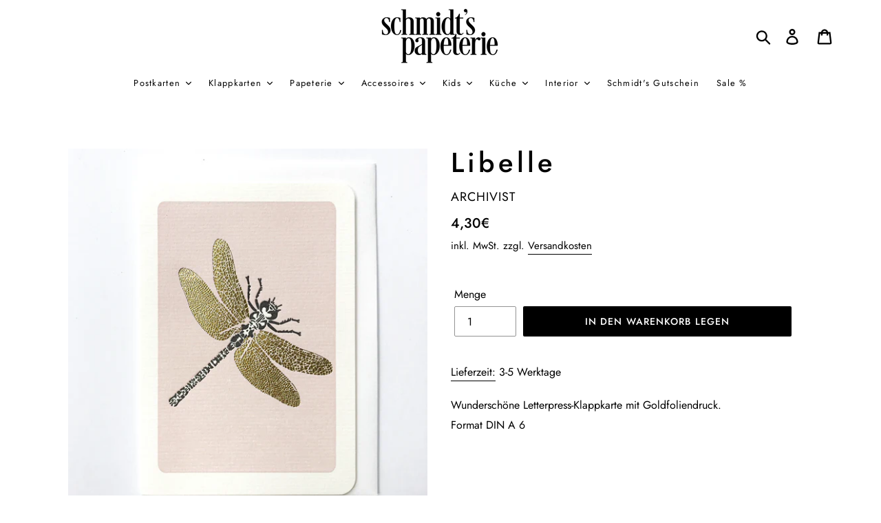

--- FILE ---
content_type: text/html; charset=utf-8
request_url: https://www.schmidts-papeterie.de/products/kopie-von-ladybird-1
body_size: 21805
content:
<!doctype html>
<html class="no-js" lang="de">
<head>
    <!-- cookieoptimizer.com InjectCookieConsentScript START -->
    <script src="//app.cookieoptimizer.com/packs/js/cookieconsent-ddc0316cb295df0207b9.js" defer="defer"></script>
    <script type="text/javascript">
      window.handleCookieAccept = function() {};
      window.deferTrekkie = function(params) { window.handleCookieAccept = function(){ window.trekkie && typeof(window.trekkie.load) == 'function' && window.trekkie.load(params); }; };
      window.addEventListener('load', function() { initializeCookieConsent({"cookieconsent":{"content":{"message":"Wir verwenden Cookies. Um Dir einen uneingeschränkten Service zu gewährleisten, stimme der Cookie-Nutzung zu.\n\n","dismiss":"Dismiss","link":"mehr","deny":"ablehnen","allow":"Annehmen","href":"https://www.schmidts-papeterie.de/policies/privacy-policy","policy":"Cookie consent"},"palette":{"popup":{"background":"rgb(255, 255, 255)","text":"#000000","link":"#000000"},"button":{"background":"#000000","border":"#000000","text":"#ffffff"}},"theme":"classic","position":"bottom","type":"opt-in"},"euVisitorsOnly":false,"additionalAcceptScript":"","additionalRejectScript":"","additionalCookies":"","cleanupCookies":false,"consentLoggingEnabled":false,"shopifyId":"27141668963"}) });
    </script>
    <!-- cookieoptimizer.com InjectCookieConsentScript END -->

    
  <meta charset="utf-8">
  <meta http-equiv="X-UA-Compatible" content="IE=edge,chrome=1">
  <meta name="viewport" content="width=device-width,initial-scale=1">
  <meta name="theme-color" content="#000000">
  <link rel="canonical" href="https://www.schmidts-papeterie.de/products/kopie-von-ladybird-1"><link rel="shortcut icon" href="//www.schmidts-papeterie.de/cdn/shop/files/schmidtspapeterie_Logo_2019_CMYK_3_32x32.png?v=1614297123" type="image/png"><title>Libelle
&ndash; Schmidt&#39;s Papeterie</title><meta name="description" content="Wunderschöne Letterpress-Klappkarte mit Goldfoliendruck. Format DIN A 6"><!-- /snippets/social-meta-tags.liquid -->




<meta property="og:site_name" content="Schmidt&#39;s Papeterie">
<meta property="og:url" content="https://www.schmidts-papeterie.de/products/kopie-von-ladybird-1">
<meta property="og:title" content="Libelle">
<meta property="og:type" content="product">
<meta property="og:description" content="Wunderschöne Letterpress-Klappkarte mit Goldfoliendruck. Format DIN A 6">

  <meta property="og:price:amount" content="4,30">
  <meta property="og:price:currency" content="EUR">

<meta property="og:image" content="http://www.schmidts-papeterie.de/cdn/shop/products/IMG_0716_1200x1200.png?v=1588809913"><meta property="og:image" content="http://www.schmidts-papeterie.de/cdn/shop/products/IMG_0715_1200x1200.png?v=1588809984">
<meta property="og:image:secure_url" content="https://www.schmidts-papeterie.de/cdn/shop/products/IMG_0716_1200x1200.png?v=1588809913"><meta property="og:image:secure_url" content="https://www.schmidts-papeterie.de/cdn/shop/products/IMG_0715_1200x1200.png?v=1588809984">


<meta name="twitter:card" content="summary_large_image">
<meta name="twitter:title" content="Libelle">
<meta name="twitter:description" content="Wunderschöne Letterpress-Klappkarte mit Goldfoliendruck. Format DIN A 6">


  <link href="//www.schmidts-papeterie.de/cdn/shop/t/10/assets/theme.scss.css?v=37049104652196468131759260417" rel="stylesheet" type="text/css" media="all" />

  <script>
    var theme = {
      breakpoints: {
        narrowscreen: 500,
        medium: 750,
        large: 990,
        widescreen: 1400
      },
      strings: {
        addToCart: "In den Warenkorb legen",
        soldOut: "Ausverkauft",
        unavailable: "Nicht verfügbar",
        regularPrice: "Normaler Preis",
        salePrice: "Sonderpreis",
        sale: "Angebot",
        showMore: "Mehr anzeigen",
        showLess: "Weniger anzeigen",
        addressError: "Kann die Adresse nicht finden",
        addressNoResults: "Keine Ergebnisse für diese Adresse",
        addressQueryLimit: "Du hast die Google- API-Nutzungsgrenze überschritten. Betrachten wir zu einem \u003ca href=\"https:\/\/developers.google.com\/maps\/premium\/usage-limits\"\u003ePremium-Paket\u003c\/a\u003e zu aktualisieren.",
        authError: "Es gab ein Problem bei der Authentifizierung Ihres Google Maps-Kontos.",
        newWindow: "Öffnet ein neues Fenster.",
        external: "Öffnet externe Website.",
        newWindowExternal: "Öffnet externe Website in einem neuen Fenster.",
        removeLabel: "[product] entfernen",
        update: "Warenkorb aktualisieren",
        quantity: "Menge",
        discountedTotal: "Gesamtrabatt",
        regularTotal: "Normaler Gesamtpreis",
        priceColumn: "Rabattdetails findest du in der Preisspalte.",
        quantityMinimumMessage: "Die Menge muss 1 oder mehr sein",
        cartError: "Beim Aktualisieren des Warenkorbs ist ein Fehler aufgetreten. Bitte versuche es erneut.",
        removedItemMessage: "\u003cspan class=\"cart__removed-product-details\"\u003e([quantity]) [link]\u003c\/span\u003e aus deinem Warenkorb entfernt.",
        unitPrice: "Einzelpreis",
        unitPriceSeparator: "pro",
        oneCartCount: "1 Artikel",
        otherCartCount: "[count] Produkte",
        quantityLabel: "Menge: [count]"
      },
      moneyFormat: "{{amount_with_comma_separator}}€",
      moneyFormatWithCurrency: "{{amount_with_comma_separator}}€ EUR"
    }

    document.documentElement.className = document.documentElement.className.replace('no-js', 'js');
  </script><script src="//www.schmidts-papeterie.de/cdn/shop/t/10/assets/lazysizes.js?v=94224023136283657951588519768" async="async"></script>
  <script src="//www.schmidts-papeterie.de/cdn/shop/t/10/assets/vendor.js?v=12001839194546984181588519771" defer="defer"></script>
  <script src="//www.schmidts-papeterie.de/cdn/shop/t/10/assets/theme.js?v=71698164286224197501588541847" defer="defer"></script>

      <!-- cookieoptimizer.com PatchContentForHeader START --><script>window.performance && window.performance.mark && window.performance.mark('shopify.content_for_header.start');</script><meta name="google-site-verification" content="ot1gf7mgLXTxvgbE4Q46f0dLGeD4vaFVQIY40OyMMqQ">
<meta id="shopify-digital-wallet" name="shopify-digital-wallet" content="/27141668963/digital_wallets/dialog">
<meta name="shopify-checkout-api-token" content="27267af1eb4ed91279fe045504571ac2">
<meta id="in-context-paypal-metadata" data-shop-id="27141668963" data-venmo-supported="false" data-environment="production" data-locale="de_DE" data-paypal-v4="true" data-currency="EUR">
<link rel="alternate" type="application/json+oembed" href="https://www.schmidts-papeterie.de/products/kopie-von-ladybird-1.oembed">
<script async="async" src="/checkouts/internal/preloads.js?locale=de-DE"></script>
<script id="apple-pay-shop-capabilities" type="application/json">{"shopId":27141668963,"countryCode":"DE","currencyCode":"EUR","merchantCapabilities":["supports3DS"],"merchantId":"gid:\/\/shopify\/Shop\/27141668963","merchantName":"Schmidt's Papeterie","requiredBillingContactFields":["postalAddress","email"],"requiredShippingContactFields":["postalAddress","email"],"shippingType":"shipping","supportedNetworks":["visa","maestro","masterCard","amex"],"total":{"type":"pending","label":"Schmidt's Papeterie","amount":"1.00"},"shopifyPaymentsEnabled":true,"supportsSubscriptions":true}</script>
<script id="shopify-features" type="application/json">{"accessToken":"27267af1eb4ed91279fe045504571ac2","betas":["rich-media-storefront-analytics"],"domain":"www.schmidts-papeterie.de","predictiveSearch":true,"shopId":27141668963,"locale":"de"}</script>
<script>var Shopify = Shopify || {};
Shopify.shop = "schmidtspapeterie.myshopify.com";
Shopify.locale = "de";
Shopify.currency = {"active":"EUR","rate":"1.0"};
Shopify.country = "DE";
Shopify.theme = {"name":"LIVETHEME","id":82202329187,"schema_name":"Debut","schema_version":"13.0.0","theme_store_id":796,"role":"main"};
Shopify.theme.handle = "null";
Shopify.theme.style = {"id":null,"handle":null};
Shopify.cdnHost = "www.schmidts-papeterie.de/cdn";
Shopify.routes = Shopify.routes || {};
Shopify.routes.root = "/";</script>
<script type="module">!function(o){(o.Shopify=o.Shopify||{}).modules=!0}(window);</script>
<script>!function(o){function n(){var o=[];function n(){o.push(Array.prototype.slice.apply(arguments))}return n.q=o,n}var t=o.Shopify=o.Shopify||{};t.loadFeatures=n(),t.autoloadFeatures=n()}(window);</script>
<script id="shop-js-analytics" type="application/json">{"pageType":"product"}</script>
<script defer="defer" async type="module" src="//www.schmidts-papeterie.de/cdn/shopifycloud/shop-js/modules/v2/client.init-shop-cart-sync_BH0MO3MH.de.esm.js"></script>
<script defer="defer" async type="module" src="//www.schmidts-papeterie.de/cdn/shopifycloud/shop-js/modules/v2/chunk.common_BErAfWaM.esm.js"></script>
<script defer="defer" async type="module" src="//www.schmidts-papeterie.de/cdn/shopifycloud/shop-js/modules/v2/chunk.modal_DqzNaksh.esm.js"></script>
<script type="module">
  await import("//www.schmidts-papeterie.de/cdn/shopifycloud/shop-js/modules/v2/client.init-shop-cart-sync_BH0MO3MH.de.esm.js");
await import("//www.schmidts-papeterie.de/cdn/shopifycloud/shop-js/modules/v2/chunk.common_BErAfWaM.esm.js");
await import("//www.schmidts-papeterie.de/cdn/shopifycloud/shop-js/modules/v2/chunk.modal_DqzNaksh.esm.js");

  window.Shopify.SignInWithShop?.initShopCartSync?.({"fedCMEnabled":true,"windoidEnabled":true});

</script>
<script>(function() {
  var isLoaded = false;
  function asyncLoad() {
    if (isLoaded) return;
    isLoaded = true;
    var urls = ["https:\/\/chimpstatic.com\/mcjs-connected\/js\/users\/c326221f2ab7fe7deea9a97e0\/7b11361d1accf6128957851e0.js?shop=schmidtspapeterie.myshopify.com","https:\/\/eu1-search.doofinder.com\/5\/script\/5cae418b433c450d388c19281579b4b1.js?shop=schmidtspapeterie.myshopify.com","https:\/\/cdn.nfcube.com\/instafeed-7e6a62341598322b47ce658404366022.js?shop=schmidtspapeterie.myshopify.com"];
    for (var i = 0; i < urls.length; i++) {
      var s = document.createElement('script');
      s.type = 'text/javascript';
      s.async = true;
      s.src = urls[i];
      var x = document.getElementsByTagName('script')[0];
      x.parentNode.insertBefore(s, x);
    }
  };
  if(window.attachEvent) {
    window.attachEvent('onload', asyncLoad);
  } else {
    window.addEventListener('load', asyncLoad, false);
  }
})();</script>
<script id="__st">var __st={"a":27141668963,"offset":3600,"reqid":"93b17862-1250-406e-8bfb-1f1131757f22-1769915199","pageurl":"www.schmidts-papeterie.de\/products\/kopie-von-ladybird-1","u":"5ad173e966b5","p":"product","rtyp":"product","rid":4544403406947};</script>
<script>window.ShopifyPaypalV4VisibilityTracking = true;</script>
<script id="captcha-bootstrap">!function(){'use strict';const t='contact',e='account',n='new_comment',o=[[t,t],['blogs',n],['comments',n],[t,'customer']],c=[[e,'customer_login'],[e,'guest_login'],[e,'recover_customer_password'],[e,'create_customer']],r=t=>t.map((([t,e])=>`form[action*='/${t}']:not([data-nocaptcha='true']) input[name='form_type'][value='${e}']`)).join(','),a=t=>()=>t?[...document.querySelectorAll(t)].map((t=>t.form)):[];function s(){const t=[...o],e=r(t);return a(e)}const i='password',u='form_key',d=['recaptcha-v3-token','g-recaptcha-response','h-captcha-response',i],f=()=>{try{return window.sessionStorage}catch{return}},m='__shopify_v',_=t=>t.elements[u];function p(t,e,n=!1){try{const o=window.sessionStorage,c=JSON.parse(o.getItem(e)),{data:r}=function(t){const{data:e,action:n}=t;return t[m]||n?{data:e,action:n}:{data:t,action:n}}(c);for(const[e,n]of Object.entries(r))t.elements[e]&&(t.elements[e].value=n);n&&o.removeItem(e)}catch(o){console.error('form repopulation failed',{error:o})}}const l='form_type',E='cptcha';function T(t){t.dataset[E]=!0}const w=window,h=w.document,L='Shopify',v='ce_forms',y='captcha';let A=!1;((t,e)=>{const n=(g='f06e6c50-85a8-45c8-87d0-21a2b65856fe',I='https://cdn.shopify.com/shopifycloud/storefront-forms-hcaptcha/ce_storefront_forms_captcha_hcaptcha.v1.5.2.iife.js',D={infoText:'Durch hCaptcha geschützt',privacyText:'Datenschutz',termsText:'Allgemeine Geschäftsbedingungen'},(t,e,n)=>{const o=w[L][v],c=o.bindForm;if(c)return c(t,g,e,D).then(n);var r;o.q.push([[t,g,e,D],n]),r=I,A||(h.body.append(Object.assign(h.createElement('script'),{id:'captcha-provider',async:!0,src:r})),A=!0)});var g,I,D;w[L]=w[L]||{},w[L][v]=w[L][v]||{},w[L][v].q=[],w[L][y]=w[L][y]||{},w[L][y].protect=function(t,e){n(t,void 0,e),T(t)},Object.freeze(w[L][y]),function(t,e,n,w,h,L){const[v,y,A,g]=function(t,e,n){const i=e?o:[],u=t?c:[],d=[...i,...u],f=r(d),m=r(i),_=r(d.filter((([t,e])=>n.includes(e))));return[a(f),a(m),a(_),s()]}(w,h,L),I=t=>{const e=t.target;return e instanceof HTMLFormElement?e:e&&e.form},D=t=>v().includes(t);t.addEventListener('submit',(t=>{const e=I(t);if(!e)return;const n=D(e)&&!e.dataset.hcaptchaBound&&!e.dataset.recaptchaBound,o=_(e),c=g().includes(e)&&(!o||!o.value);(n||c)&&t.preventDefault(),c&&!n&&(function(t){try{if(!f())return;!function(t){const e=f();if(!e)return;const n=_(t);if(!n)return;const o=n.value;o&&e.removeItem(o)}(t);const e=Array.from(Array(32),(()=>Math.random().toString(36)[2])).join('');!function(t,e){_(t)||t.append(Object.assign(document.createElement('input'),{type:'hidden',name:u})),t.elements[u].value=e}(t,e),function(t,e){const n=f();if(!n)return;const o=[...t.querySelectorAll(`input[type='${i}']`)].map((({name:t})=>t)),c=[...d,...o],r={};for(const[a,s]of new FormData(t).entries())c.includes(a)||(r[a]=s);n.setItem(e,JSON.stringify({[m]:1,action:t.action,data:r}))}(t,e)}catch(e){console.error('failed to persist form',e)}}(e),e.submit())}));const S=(t,e)=>{t&&!t.dataset[E]&&(n(t,e.some((e=>e===t))),T(t))};for(const o of['focusin','change'])t.addEventListener(o,(t=>{const e=I(t);D(e)&&S(e,y())}));const B=e.get('form_key'),M=e.get(l),P=B&&M;t.addEventListener('DOMContentLoaded',(()=>{const t=y();if(P)for(const e of t)e.elements[l].value===M&&p(e,B);[...new Set([...A(),...v().filter((t=>'true'===t.dataset.shopifyCaptcha))])].forEach((e=>S(e,t)))}))}(h,new URLSearchParams(w.location.search),n,t,e,['guest_login'])})(!0,!0)}();</script>
<script integrity="sha256-4kQ18oKyAcykRKYeNunJcIwy7WH5gtpwJnB7kiuLZ1E=" data-source-attribution="shopify.loadfeatures" defer="defer" src="//www.schmidts-papeterie.de/cdn/shopifycloud/storefront/assets/storefront/load_feature-a0a9edcb.js" crossorigin="anonymous"></script>
<script data-source-attribution="shopify.dynamic_checkout.dynamic.init">var Shopify=Shopify||{};Shopify.PaymentButton=Shopify.PaymentButton||{isStorefrontPortableWallets:!0,init:function(){window.Shopify.PaymentButton.init=function(){};var t=document.createElement("script");t.src="https://www.schmidts-papeterie.de/cdn/shopifycloud/portable-wallets/latest/portable-wallets.de.js",t.type="module",document.head.appendChild(t)}};
</script>
<script data-source-attribution="shopify.dynamic_checkout.buyer_consent">
  function portableWalletsHideBuyerConsent(e){var t=document.getElementById("shopify-buyer-consent"),n=document.getElementById("shopify-subscription-policy-button");t&&n&&(t.classList.add("hidden"),t.setAttribute("aria-hidden","true"),n.removeEventListener("click",e))}function portableWalletsShowBuyerConsent(e){var t=document.getElementById("shopify-buyer-consent"),n=document.getElementById("shopify-subscription-policy-button");t&&n&&(t.classList.remove("hidden"),t.removeAttribute("aria-hidden"),n.addEventListener("click",e))}window.Shopify?.PaymentButton&&(window.Shopify.PaymentButton.hideBuyerConsent=portableWalletsHideBuyerConsent,window.Shopify.PaymentButton.showBuyerConsent=portableWalletsShowBuyerConsent);
</script>
<script data-source-attribution="shopify.dynamic_checkout.cart.bootstrap">document.addEventListener("DOMContentLoaded",(function(){function t(){return document.querySelector("shopify-accelerated-checkout-cart, shopify-accelerated-checkout")}if(t())Shopify.PaymentButton.init();else{new MutationObserver((function(e,n){t()&&(Shopify.PaymentButton.init(),n.disconnect())})).observe(document.body,{childList:!0,subtree:!0})}}));
</script>
<link id="shopify-accelerated-checkout-styles" rel="stylesheet" media="screen" href="https://www.schmidts-papeterie.de/cdn/shopifycloud/portable-wallets/latest/accelerated-checkout-backwards-compat.css" crossorigin="anonymous">
<style id="shopify-accelerated-checkout-cart">
        #shopify-buyer-consent {
  margin-top: 1em;
  display: inline-block;
  width: 100%;
}

#shopify-buyer-consent.hidden {
  display: none;
}

#shopify-subscription-policy-button {
  background: none;
  border: none;
  padding: 0;
  text-decoration: underline;
  font-size: inherit;
  cursor: pointer;
}

#shopify-subscription-policy-button::before {
  box-shadow: none;
}

      </style>

<script>window.performance && window.performance.mark && window.performance.mark('shopify.content_for_header.end');</script>

    <!-- cookieoptimizer.com PatchContentForHeader END -->
    <script src="//ajax.googleapis.com/ajax/libs/jquery/2.2.3/jquery.min.js" type="text/javascript"></script>
    <script src="//ajax.googleapis.com/ajax/libs/jqueryui/1.9.2/jquery-ui.min.js" type="text/javascript" defer="defer"></script>
  
  <meta name="google-site-verification" content="Sgg7HpZL3iILrz1mQbufpVGq3cbY4PqyTvM2bCOK22U" />

  
<link href="https://monorail-edge.shopifysvc.com" rel="dns-prefetch">
<script>(function(){if ("sendBeacon" in navigator && "performance" in window) {try {var session_token_from_headers = performance.getEntriesByType('navigation')[0].serverTiming.find(x => x.name == '_s').description;} catch {var session_token_from_headers = undefined;}var session_cookie_matches = document.cookie.match(/_shopify_s=([^;]*)/);var session_token_from_cookie = session_cookie_matches && session_cookie_matches.length === 2 ? session_cookie_matches[1] : "";var session_token = session_token_from_headers || session_token_from_cookie || "";function handle_abandonment_event(e) {var entries = performance.getEntries().filter(function(entry) {return /monorail-edge.shopifysvc.com/.test(entry.name);});if (!window.abandonment_tracked && entries.length === 0) {window.abandonment_tracked = true;var currentMs = Date.now();var navigation_start = performance.timing.navigationStart;var payload = {shop_id: 27141668963,url: window.location.href,navigation_start,duration: currentMs - navigation_start,session_token,page_type: "product"};window.navigator.sendBeacon("https://monorail-edge.shopifysvc.com/v1/produce", JSON.stringify({schema_id: "online_store_buyer_site_abandonment/1.1",payload: payload,metadata: {event_created_at_ms: currentMs,event_sent_at_ms: currentMs}}));}}window.addEventListener('pagehide', handle_abandonment_event);}}());</script>
<script id="web-pixels-manager-setup">(function e(e,d,r,n,o){if(void 0===o&&(o={}),!Boolean(null===(a=null===(i=window.Shopify)||void 0===i?void 0:i.analytics)||void 0===a?void 0:a.replayQueue)){var i,a;window.Shopify=window.Shopify||{};var t=window.Shopify;t.analytics=t.analytics||{};var s=t.analytics;s.replayQueue=[],s.publish=function(e,d,r){return s.replayQueue.push([e,d,r]),!0};try{self.performance.mark("wpm:start")}catch(e){}var l=function(){var e={modern:/Edge?\/(1{2}[4-9]|1[2-9]\d|[2-9]\d{2}|\d{4,})\.\d+(\.\d+|)|Firefox\/(1{2}[4-9]|1[2-9]\d|[2-9]\d{2}|\d{4,})\.\d+(\.\d+|)|Chrom(ium|e)\/(9{2}|\d{3,})\.\d+(\.\d+|)|(Maci|X1{2}).+ Version\/(15\.\d+|(1[6-9]|[2-9]\d|\d{3,})\.\d+)([,.]\d+|)( \(\w+\)|)( Mobile\/\w+|) Safari\/|Chrome.+OPR\/(9{2}|\d{3,})\.\d+\.\d+|(CPU[ +]OS|iPhone[ +]OS|CPU[ +]iPhone|CPU IPhone OS|CPU iPad OS)[ +]+(15[._]\d+|(1[6-9]|[2-9]\d|\d{3,})[._]\d+)([._]\d+|)|Android:?[ /-](13[3-9]|1[4-9]\d|[2-9]\d{2}|\d{4,})(\.\d+|)(\.\d+|)|Android.+Firefox\/(13[5-9]|1[4-9]\d|[2-9]\d{2}|\d{4,})\.\d+(\.\d+|)|Android.+Chrom(ium|e)\/(13[3-9]|1[4-9]\d|[2-9]\d{2}|\d{4,})\.\d+(\.\d+|)|SamsungBrowser\/([2-9]\d|\d{3,})\.\d+/,legacy:/Edge?\/(1[6-9]|[2-9]\d|\d{3,})\.\d+(\.\d+|)|Firefox\/(5[4-9]|[6-9]\d|\d{3,})\.\d+(\.\d+|)|Chrom(ium|e)\/(5[1-9]|[6-9]\d|\d{3,})\.\d+(\.\d+|)([\d.]+$|.*Safari\/(?![\d.]+ Edge\/[\d.]+$))|(Maci|X1{2}).+ Version\/(10\.\d+|(1[1-9]|[2-9]\d|\d{3,})\.\d+)([,.]\d+|)( \(\w+\)|)( Mobile\/\w+|) Safari\/|Chrome.+OPR\/(3[89]|[4-9]\d|\d{3,})\.\d+\.\d+|(CPU[ +]OS|iPhone[ +]OS|CPU[ +]iPhone|CPU IPhone OS|CPU iPad OS)[ +]+(10[._]\d+|(1[1-9]|[2-9]\d|\d{3,})[._]\d+)([._]\d+|)|Android:?[ /-](13[3-9]|1[4-9]\d|[2-9]\d{2}|\d{4,})(\.\d+|)(\.\d+|)|Mobile Safari.+OPR\/([89]\d|\d{3,})\.\d+\.\d+|Android.+Firefox\/(13[5-9]|1[4-9]\d|[2-9]\d{2}|\d{4,})\.\d+(\.\d+|)|Android.+Chrom(ium|e)\/(13[3-9]|1[4-9]\d|[2-9]\d{2}|\d{4,})\.\d+(\.\d+|)|Android.+(UC? ?Browser|UCWEB|U3)[ /]?(15\.([5-9]|\d{2,})|(1[6-9]|[2-9]\d|\d{3,})\.\d+)\.\d+|SamsungBrowser\/(5\.\d+|([6-9]|\d{2,})\.\d+)|Android.+MQ{2}Browser\/(14(\.(9|\d{2,})|)|(1[5-9]|[2-9]\d|\d{3,})(\.\d+|))(\.\d+|)|K[Aa][Ii]OS\/(3\.\d+|([4-9]|\d{2,})\.\d+)(\.\d+|)/},d=e.modern,r=e.legacy,n=navigator.userAgent;return n.match(d)?"modern":n.match(r)?"legacy":"unknown"}(),u="modern"===l?"modern":"legacy",c=(null!=n?n:{modern:"",legacy:""})[u],f=function(e){return[e.baseUrl,"/wpm","/b",e.hashVersion,"modern"===e.buildTarget?"m":"l",".js"].join("")}({baseUrl:d,hashVersion:r,buildTarget:u}),m=function(e){var d=e.version,r=e.bundleTarget,n=e.surface,o=e.pageUrl,i=e.monorailEndpoint;return{emit:function(e){var a=e.status,t=e.errorMsg,s=(new Date).getTime(),l=JSON.stringify({metadata:{event_sent_at_ms:s},events:[{schema_id:"web_pixels_manager_load/3.1",payload:{version:d,bundle_target:r,page_url:o,status:a,surface:n,error_msg:t},metadata:{event_created_at_ms:s}}]});if(!i)return console&&console.warn&&console.warn("[Web Pixels Manager] No Monorail endpoint provided, skipping logging."),!1;try{return self.navigator.sendBeacon.bind(self.navigator)(i,l)}catch(e){}var u=new XMLHttpRequest;try{return u.open("POST",i,!0),u.setRequestHeader("Content-Type","text/plain"),u.send(l),!0}catch(e){return console&&console.warn&&console.warn("[Web Pixels Manager] Got an unhandled error while logging to Monorail."),!1}}}}({version:r,bundleTarget:l,surface:e.surface,pageUrl:self.location.href,monorailEndpoint:e.monorailEndpoint});try{o.browserTarget=l,function(e){var d=e.src,r=e.async,n=void 0===r||r,o=e.onload,i=e.onerror,a=e.sri,t=e.scriptDataAttributes,s=void 0===t?{}:t,l=document.createElement("script"),u=document.querySelector("head"),c=document.querySelector("body");if(l.async=n,l.src=d,a&&(l.integrity=a,l.crossOrigin="anonymous"),s)for(var f in s)if(Object.prototype.hasOwnProperty.call(s,f))try{l.dataset[f]=s[f]}catch(e){}if(o&&l.addEventListener("load",o),i&&l.addEventListener("error",i),u)u.appendChild(l);else{if(!c)throw new Error("Did not find a head or body element to append the script");c.appendChild(l)}}({src:f,async:!0,onload:function(){if(!function(){var e,d;return Boolean(null===(d=null===(e=window.Shopify)||void 0===e?void 0:e.analytics)||void 0===d?void 0:d.initialized)}()){var d=window.webPixelsManager.init(e)||void 0;if(d){var r=window.Shopify.analytics;r.replayQueue.forEach((function(e){var r=e[0],n=e[1],o=e[2];d.publishCustomEvent(r,n,o)})),r.replayQueue=[],r.publish=d.publishCustomEvent,r.visitor=d.visitor,r.initialized=!0}}},onerror:function(){return m.emit({status:"failed",errorMsg:"".concat(f," has failed to load")})},sri:function(e){var d=/^sha384-[A-Za-z0-9+/=]+$/;return"string"==typeof e&&d.test(e)}(c)?c:"",scriptDataAttributes:o}),m.emit({status:"loading"})}catch(e){m.emit({status:"failed",errorMsg:(null==e?void 0:e.message)||"Unknown error"})}}})({shopId: 27141668963,storefrontBaseUrl: "https://www.schmidts-papeterie.de",extensionsBaseUrl: "https://extensions.shopifycdn.com/cdn/shopifycloud/web-pixels-manager",monorailEndpoint: "https://monorail-edge.shopifysvc.com/unstable/produce_batch",surface: "storefront-renderer",enabledBetaFlags: ["2dca8a86"],webPixelsConfigList: [{"id":"1223229704","configuration":"{\"config\":\"{\\\"pixel_id\\\":\\\"AW-698355270\\\",\\\"target_country\\\":\\\"DE\\\",\\\"gtag_events\\\":[{\\\"type\\\":\\\"page_view\\\",\\\"action_label\\\":\\\"AW-698355270\\\/W6c9CIPej8cBEMacgM0C\\\"},{\\\"type\\\":\\\"purchase\\\",\\\"action_label\\\":\\\"AW-698355270\\\/F8fCCIbej8cBEMacgM0C\\\"},{\\\"type\\\":\\\"view_item\\\",\\\"action_label\\\":\\\"AW-698355270\\\/NZQnCInej8cBEMacgM0C\\\"},{\\\"type\\\":\\\"add_to_cart\\\",\\\"action_label\\\":\\\"AW-698355270\\\/W-OMCIzej8cBEMacgM0C\\\"},{\\\"type\\\":\\\"begin_checkout\\\",\\\"action_label\\\":\\\"AW-698355270\\\/3IKDCI_ej8cBEMacgM0C\\\"},{\\\"type\\\":\\\"search\\\",\\\"action_label\\\":\\\"AW-698355270\\\/6Ye8CNDyj8cBEMacgM0C\\\"},{\\\"type\\\":\\\"add_payment_info\\\",\\\"action_label\\\":\\\"AW-698355270\\\/sh_3CNPyj8cBEMacgM0C\\\"}],\\\"enable_monitoring_mode\\\":false}\"}","eventPayloadVersion":"v1","runtimeContext":"OPEN","scriptVersion":"b2a88bafab3e21179ed38636efcd8a93","type":"APP","apiClientId":1780363,"privacyPurposes":[],"dataSharingAdjustments":{"protectedCustomerApprovalScopes":["read_customer_address","read_customer_email","read_customer_name","read_customer_personal_data","read_customer_phone"]}},{"id":"479658248","configuration":"{\"pixel_id\":\"1214987315371014\",\"pixel_type\":\"facebook_pixel\",\"metaapp_system_user_token\":\"-\"}","eventPayloadVersion":"v1","runtimeContext":"OPEN","scriptVersion":"ca16bc87fe92b6042fbaa3acc2fbdaa6","type":"APP","apiClientId":2329312,"privacyPurposes":["ANALYTICS","MARKETING","SALE_OF_DATA"],"dataSharingAdjustments":{"protectedCustomerApprovalScopes":["read_customer_address","read_customer_email","read_customer_name","read_customer_personal_data","read_customer_phone"]}},{"id":"187138312","eventPayloadVersion":"v1","runtimeContext":"LAX","scriptVersion":"1","type":"CUSTOM","privacyPurposes":["ANALYTICS"],"name":"Google Analytics tag (migrated)"},{"id":"shopify-app-pixel","configuration":"{}","eventPayloadVersion":"v1","runtimeContext":"STRICT","scriptVersion":"0450","apiClientId":"shopify-pixel","type":"APP","privacyPurposes":["ANALYTICS","MARKETING"]},{"id":"shopify-custom-pixel","eventPayloadVersion":"v1","runtimeContext":"LAX","scriptVersion":"0450","apiClientId":"shopify-pixel","type":"CUSTOM","privacyPurposes":["ANALYTICS","MARKETING"]}],isMerchantRequest: false,initData: {"shop":{"name":"Schmidt's Papeterie","paymentSettings":{"currencyCode":"EUR"},"myshopifyDomain":"schmidtspapeterie.myshopify.com","countryCode":"DE","storefrontUrl":"https:\/\/www.schmidts-papeterie.de"},"customer":null,"cart":null,"checkout":null,"productVariants":[{"price":{"amount":4.3,"currencyCode":"EUR"},"product":{"title":"Libelle","vendor":"Archivist","id":"4544403406947","untranslatedTitle":"Libelle","url":"\/products\/kopie-von-ladybird-1","type":"Karten"},"id":"32378152484963","image":{"src":"\/\/www.schmidts-papeterie.de\/cdn\/shop\/products\/IMG_0716.png?v=1588809913"},"sku":"","title":"Default Title","untranslatedTitle":"Default Title"}],"purchasingCompany":null},},"https://www.schmidts-papeterie.de/cdn","1d2a099fw23dfb22ep557258f5m7a2edbae",{"modern":"","legacy":""},{"shopId":"27141668963","storefrontBaseUrl":"https:\/\/www.schmidts-papeterie.de","extensionBaseUrl":"https:\/\/extensions.shopifycdn.com\/cdn\/shopifycloud\/web-pixels-manager","surface":"storefront-renderer","enabledBetaFlags":"[\"2dca8a86\"]","isMerchantRequest":"false","hashVersion":"1d2a099fw23dfb22ep557258f5m7a2edbae","publish":"custom","events":"[[\"page_viewed\",{}],[\"product_viewed\",{\"productVariant\":{\"price\":{\"amount\":4.3,\"currencyCode\":\"EUR\"},\"product\":{\"title\":\"Libelle\",\"vendor\":\"Archivist\",\"id\":\"4544403406947\",\"untranslatedTitle\":\"Libelle\",\"url\":\"\/products\/kopie-von-ladybird-1\",\"type\":\"Karten\"},\"id\":\"32378152484963\",\"image\":{\"src\":\"\/\/www.schmidts-papeterie.de\/cdn\/shop\/products\/IMG_0716.png?v=1588809913\"},\"sku\":\"\",\"title\":\"Default Title\",\"untranslatedTitle\":\"Default Title\"}}]]"});</script><script>
  window.ShopifyAnalytics = window.ShopifyAnalytics || {};
  window.ShopifyAnalytics.meta = window.ShopifyAnalytics.meta || {};
  window.ShopifyAnalytics.meta.currency = 'EUR';
  var meta = {"product":{"id":4544403406947,"gid":"gid:\/\/shopify\/Product\/4544403406947","vendor":"Archivist","type":"Karten","handle":"kopie-von-ladybird-1","variants":[{"id":32378152484963,"price":430,"name":"Libelle","public_title":null,"sku":""}],"remote":false},"page":{"pageType":"product","resourceType":"product","resourceId":4544403406947,"requestId":"93b17862-1250-406e-8bfb-1f1131757f22-1769915199"}};
  for (var attr in meta) {
    window.ShopifyAnalytics.meta[attr] = meta[attr];
  }
</script>
<script class="analytics">
  (function () {
    var customDocumentWrite = function(content) {
      var jquery = null;

      if (window.jQuery) {
        jquery = window.jQuery;
      } else if (window.Checkout && window.Checkout.$) {
        jquery = window.Checkout.$;
      }

      if (jquery) {
        jquery('body').append(content);
      }
    };

    var hasLoggedConversion = function(token) {
      if (token) {
        return document.cookie.indexOf('loggedConversion=' + token) !== -1;
      }
      return false;
    }

    var setCookieIfConversion = function(token) {
      if (token) {
        var twoMonthsFromNow = new Date(Date.now());
        twoMonthsFromNow.setMonth(twoMonthsFromNow.getMonth() + 2);

        document.cookie = 'loggedConversion=' + token + '; expires=' + twoMonthsFromNow;
      }
    }

    var trekkie = window.ShopifyAnalytics.lib = window.trekkie = window.trekkie || [];
    if (trekkie.integrations) {
      return;
    }
    trekkie.methods = [
      'identify',
      'page',
      'ready',
      'track',
      'trackForm',
      'trackLink'
    ];
    trekkie.factory = function(method) {
      return function() {
        var args = Array.prototype.slice.call(arguments);
        args.unshift(method);
        trekkie.push(args);
        return trekkie;
      };
    };
    for (var i = 0; i < trekkie.methods.length; i++) {
      var key = trekkie.methods[i];
      trekkie[key] = trekkie.factory(key);
    }
    trekkie.load = function(config) {
      trekkie.config = config || {};
      trekkie.config.initialDocumentCookie = document.cookie;
      var first = document.getElementsByTagName('script')[0];
      var script = document.createElement('script');
      script.type = 'text/javascript';
      script.onerror = function(e) {
        var scriptFallback = document.createElement('script');
        scriptFallback.type = 'text/javascript';
        scriptFallback.onerror = function(error) {
                var Monorail = {
      produce: function produce(monorailDomain, schemaId, payload) {
        var currentMs = new Date().getTime();
        var event = {
          schema_id: schemaId,
          payload: payload,
          metadata: {
            event_created_at_ms: currentMs,
            event_sent_at_ms: currentMs
          }
        };
        return Monorail.sendRequest("https://" + monorailDomain + "/v1/produce", JSON.stringify(event));
      },
      sendRequest: function sendRequest(endpointUrl, payload) {
        // Try the sendBeacon API
        if (window && window.navigator && typeof window.navigator.sendBeacon === 'function' && typeof window.Blob === 'function' && !Monorail.isIos12()) {
          var blobData = new window.Blob([payload], {
            type: 'text/plain'
          });

          if (window.navigator.sendBeacon(endpointUrl, blobData)) {
            return true;
          } // sendBeacon was not successful

        } // XHR beacon

        var xhr = new XMLHttpRequest();

        try {
          xhr.open('POST', endpointUrl);
          xhr.setRequestHeader('Content-Type', 'text/plain');
          xhr.send(payload);
        } catch (e) {
          console.log(e);
        }

        return false;
      },
      isIos12: function isIos12() {
        return window.navigator.userAgent.lastIndexOf('iPhone; CPU iPhone OS 12_') !== -1 || window.navigator.userAgent.lastIndexOf('iPad; CPU OS 12_') !== -1;
      }
    };
    Monorail.produce('monorail-edge.shopifysvc.com',
      'trekkie_storefront_load_errors/1.1',
      {shop_id: 27141668963,
      theme_id: 82202329187,
      app_name: "storefront",
      context_url: window.location.href,
      source_url: "//www.schmidts-papeterie.de/cdn/s/trekkie.storefront.c59ea00e0474b293ae6629561379568a2d7c4bba.min.js"});

        };
        scriptFallback.async = true;
        scriptFallback.src = '//www.schmidts-papeterie.de/cdn/s/trekkie.storefront.c59ea00e0474b293ae6629561379568a2d7c4bba.min.js';
        first.parentNode.insertBefore(scriptFallback, first);
      };
      script.async = true;
      script.src = '//www.schmidts-papeterie.de/cdn/s/trekkie.storefront.c59ea00e0474b293ae6629561379568a2d7c4bba.min.js';
      first.parentNode.insertBefore(script, first);
    };
    trekkie.load(
      {"Trekkie":{"appName":"storefront","development":false,"defaultAttributes":{"shopId":27141668963,"isMerchantRequest":null,"themeId":82202329187,"themeCityHash":"11190274349121168539","contentLanguage":"de","currency":"EUR","eventMetadataId":"6519baba-e115-415b-bb99-3e220e2e008a"},"isServerSideCookieWritingEnabled":true,"monorailRegion":"shop_domain","enabledBetaFlags":["65f19447","b5387b81"]},"Session Attribution":{},"S2S":{"facebookCapiEnabled":false,"source":"trekkie-storefront-renderer","apiClientId":580111}}
    );

    var loaded = false;
    trekkie.ready(function() {
      if (loaded) return;
      loaded = true;

      window.ShopifyAnalytics.lib = window.trekkie;

      var originalDocumentWrite = document.write;
      document.write = customDocumentWrite;
      try { window.ShopifyAnalytics.merchantGoogleAnalytics.call(this); } catch(error) {};
      document.write = originalDocumentWrite;

      window.ShopifyAnalytics.lib.page(null,{"pageType":"product","resourceType":"product","resourceId":4544403406947,"requestId":"93b17862-1250-406e-8bfb-1f1131757f22-1769915199","shopifyEmitted":true});

      var match = window.location.pathname.match(/checkouts\/(.+)\/(thank_you|post_purchase)/)
      var token = match? match[1]: undefined;
      if (!hasLoggedConversion(token)) {
        setCookieIfConversion(token);
        window.ShopifyAnalytics.lib.track("Viewed Product",{"currency":"EUR","variantId":32378152484963,"productId":4544403406947,"productGid":"gid:\/\/shopify\/Product\/4544403406947","name":"Libelle","price":"4.30","sku":"","brand":"Archivist","variant":null,"category":"Karten","nonInteraction":true,"remote":false},undefined,undefined,{"shopifyEmitted":true});
      window.ShopifyAnalytics.lib.track("monorail:\/\/trekkie_storefront_viewed_product\/1.1",{"currency":"EUR","variantId":32378152484963,"productId":4544403406947,"productGid":"gid:\/\/shopify\/Product\/4544403406947","name":"Libelle","price":"4.30","sku":"","brand":"Archivist","variant":null,"category":"Karten","nonInteraction":true,"remote":false,"referer":"https:\/\/www.schmidts-papeterie.de\/products\/kopie-von-ladybird-1"});
      }
    });


        var eventsListenerScript = document.createElement('script');
        eventsListenerScript.async = true;
        eventsListenerScript.src = "//www.schmidts-papeterie.de/cdn/shopifycloud/storefront/assets/shop_events_listener-3da45d37.js";
        document.getElementsByTagName('head')[0].appendChild(eventsListenerScript);

})();</script>
  <script>
  if (!window.ga || (window.ga && typeof window.ga !== 'function')) {
    window.ga = function ga() {
      (window.ga.q = window.ga.q || []).push(arguments);
      if (window.Shopify && window.Shopify.analytics && typeof window.Shopify.analytics.publish === 'function') {
        window.Shopify.analytics.publish("ga_stub_called", {}, {sendTo: "google_osp_migration"});
      }
      console.error("Shopify's Google Analytics stub called with:", Array.from(arguments), "\nSee https://help.shopify.com/manual/promoting-marketing/pixels/pixel-migration#google for more information.");
    };
    if (window.Shopify && window.Shopify.analytics && typeof window.Shopify.analytics.publish === 'function') {
      window.Shopify.analytics.publish("ga_stub_initialized", {}, {sendTo: "google_osp_migration"});
    }
  }
</script>
<script
  defer
  src="https://www.schmidts-papeterie.de/cdn/shopifycloud/perf-kit/shopify-perf-kit-3.1.0.min.js"
  data-application="storefront-renderer"
  data-shop-id="27141668963"
  data-render-region="gcp-us-east1"
  data-page-type="product"
  data-theme-instance-id="82202329187"
  data-theme-name="Debut"
  data-theme-version="13.0.0"
  data-monorail-region="shop_domain"
  data-resource-timing-sampling-rate="10"
  data-shs="true"
  data-shs-beacon="true"
  data-shs-export-with-fetch="true"
  data-shs-logs-sample-rate="1"
  data-shs-beacon-endpoint="https://www.schmidts-papeterie.de/api/collect"
></script>
</head>

<body class="template-product">
  <a class="in-page-link visually-hidden skip-link" href="#MainContent">Direkt zum Inhalt</a>

  <div id="SearchDrawer" class="search-bar drawer drawer--top" role="dialog" aria-modal="true" aria-label="Suchen">
    <div class="search-bar__table">
      <div class="search-bar__table-cell search-bar__form-wrapper">
        <form class="search search-bar__form" action="/search" method="get" role="search">
          <input class="search__input search-bar__input" type="search" name="q" value="" placeholder="Suchen" aria-label="Suchen">
          <button class="search-bar__submit search__submit btn--link" type="submit">
            <svg aria-hidden="true" focusable="false" role="presentation" class="icon icon-search" viewBox="0 0 37 40"><path d="M35.6 36l-9.8-9.8c4.1-5.4 3.6-13.2-1.3-18.1-5.4-5.4-14.2-5.4-19.7 0-5.4 5.4-5.4 14.2 0 19.7 2.6 2.6 6.1 4.1 9.8 4.1 3 0 5.9-1 8.3-2.8l9.8 9.8c.4.4.9.6 1.4.6s1-.2 1.4-.6c.9-.9.9-2.1.1-2.9zm-20.9-8.2c-2.6 0-5.1-1-7-2.9-3.9-3.9-3.9-10.1 0-14C9.6 9 12.2 8 14.7 8s5.1 1 7 2.9c3.9 3.9 3.9 10.1 0 14-1.9 1.9-4.4 2.9-7 2.9z"/></svg>
            <span class="icon__fallback-text">Suchen</span>
          </button>
        </form>
      </div>
      <div class="search-bar__table-cell text-right">
        <button type="button" class="btn--link search-bar__close js-drawer-close">
          <svg aria-hidden="true" focusable="false" role="presentation" class="icon icon-close" viewBox="0 0 40 40"><path d="M23.868 20.015L39.117 4.78c1.11-1.108 1.11-2.77 0-3.877-1.109-1.108-2.773-1.108-3.882 0L19.986 16.137 4.737.904C3.628-.204 1.965-.204.856.904c-1.11 1.108-1.11 2.77 0 3.877l15.249 15.234L.855 35.248c-1.108 1.108-1.108 2.77 0 3.877.555.554 1.248.831 1.942.831s1.386-.277 1.94-.83l15.25-15.234 15.248 15.233c.555.554 1.248.831 1.941.831s1.387-.277 1.941-.83c1.11-1.109 1.11-2.77 0-3.878L23.868 20.015z" class="layer"/></svg>
          <span class="icon__fallback-text">Schließen (esc)</span>
        </button>
      </div>
    </div>
  </div><style data-shopify>

  .cart-popup {
    box-shadow: 1px 1px 10px 2px rgba(232, 233, 235, 0.5);
  }</style><div class="cart-popup-wrapper cart-popup-wrapper--hidden" role="dialog" aria-modal="true" aria-labelledby="CartPopupHeading" data-cart-popup-wrapper>
  <div class="cart-popup" data-cart-popup tabindex="-1">
    <h2 id="CartPopupHeading" class="cart-popup__heading">Zum Warenkorb hinzugefügt</h2>
    <button class="cart-popup__close" aria-label="Schließen" data-cart-popup-close><svg aria-hidden="true" focusable="false" role="presentation" class="icon icon-close" viewBox="0 0 40 40"><path d="M23.868 20.015L39.117 4.78c1.11-1.108 1.11-2.77 0-3.877-1.109-1.108-2.773-1.108-3.882 0L19.986 16.137 4.737.904C3.628-.204 1.965-.204.856.904c-1.11 1.108-1.11 2.77 0 3.877l15.249 15.234L.855 35.248c-1.108 1.108-1.108 2.77 0 3.877.555.554 1.248.831 1.942.831s1.386-.277 1.94-.83l15.25-15.234 15.248 15.233c.555.554 1.248.831 1.941.831s1.387-.277 1.941-.83c1.11-1.109 1.11-2.77 0-3.878L23.868 20.015z" class="layer"/></svg></button>

    <div class="cart-popup-item">
      <div class="cart-popup-item__image-wrapper hide" data-cart-popup-image-wrapper>
        <div class="cart-popup-item__image cart-popup-item__image--placeholder" data-cart-popup-image-placeholder>
          <div data-placeholder-size></div>
          <div class="placeholder-background placeholder-background--animation"></div>
        </div>
      </div>
      <div class="cart-popup-item__description">
        <div>
          <div class="cart-popup-item__title" data-cart-popup-title></div>
          <ul class="product-details" aria-label="Produktdetails" data-cart-popup-product-details></ul>
        </div>
        <div class="cart-popup-item__quantity">
          <span class="visually-hidden" data-cart-popup-quantity-label></span>
          <span aria-hidden="true">Menge:</span>
          <span aria-hidden="true" data-cart-popup-quantity></span>
        </div>
      </div>
    </div>

    <a href="/cart" class="cart-popup__cta-link btn btn--secondary-accent">
      Warenkorb einsehen (<span data-cart-popup-cart-quantity></span>)
    </a>

    <div class="cart-popup__dismiss">
      <button class="cart-popup__dismiss-button text-link text-link--accent" data-cart-popup-dismiss>
        Weiter einkaufen
      </button>
    </div>
  </div>
</div>

<div id="shopify-section-header" class="shopify-section">
<div data-section-id="header" data-section-type="header-section" data-header-section class="farbehover" id='headerbg'>
  

  <header class="site-header logo--center" role="banner">
    <div class="grid grid--no-gutters grid--table site-header__mobile-nav">
      

      <div class="grid__item medium-up--one-third medium-up--push-one-third logo-align--center mobileslogo2">
        
        
          <div class="h2 site-header__logo">
        
          
<a href="/" class="site-header__logo-image site-header__logo-image--centered">
              
              <img class="lazyload js mobileslogobildcenter"
                   src="//www.schmidts-papeterie.de/cdn/shop/files/schmidtspapeterie_Logo_2019_CMYK_1_Kopie_4f573165-c7c4-45bc-ba53-d52a08060168_300x300.png?v=1614297123"
                   data-src="//www.schmidts-papeterie.de/cdn/shop/files/schmidtspapeterie_Logo_2019_CMYK_1_Kopie_4f573165-c7c4-45bc-ba53-d52a08060168_{width}x.png?v=1614297123"
                   data-widths="[180, 360, 540, 720, 900, 1080, 1296, 1512, 1728, 2048]"
                   data-aspectratio="1.8925373134328358"
                   data-sizes="auto"
                   alt="Schmidt&amp;#39;s Papeterie"
                   style="max-width: 180px">
              <noscript>
                
                <img src="//www.schmidts-papeterie.de/cdn/shop/files/schmidtspapeterie_Logo_2019_CMYK_1_Kopie_4f573165-c7c4-45bc-ba53-d52a08060168_180x.png?v=1614297123"
                     srcset="//www.schmidts-papeterie.de/cdn/shop/files/schmidtspapeterie_Logo_2019_CMYK_1_Kopie_4f573165-c7c4-45bc-ba53-d52a08060168_180x.png?v=1614297123 1x, //www.schmidts-papeterie.de/cdn/shop/files/schmidtspapeterie_Logo_2019_CMYK_1_Kopie_4f573165-c7c4-45bc-ba53-d52a08060168_180x@2x.png?v=1614297123 2x"
                     alt="Schmidt&#39;s Papeterie"
                     style="max-width: 180px;">
              </noscript>
            </a>
          
        
          </div>
        
      </div>

      

      <div class="grid__item medium-up--one-third medium-up--push-one-third text-right site-header__icons site-header__icons--plus">
        <div class="site-header__icons-wrapper">

          <button type="button" class="btn--link site-header__icon site-header__search-toggle js-drawer-open-top">
            <svg aria-hidden="true" focusable="false" role="presentation" class="icon icon-search" viewBox="0 0 37 40"><path d="M35.6 36l-9.8-9.8c4.1-5.4 3.6-13.2-1.3-18.1-5.4-5.4-14.2-5.4-19.7 0-5.4 5.4-5.4 14.2 0 19.7 2.6 2.6 6.1 4.1 9.8 4.1 3 0 5.9-1 8.3-2.8l9.8 9.8c.4.4.9.6 1.4.6s1-.2 1.4-.6c.9-.9.9-2.1.1-2.9zm-20.9-8.2c-2.6 0-5.1-1-7-2.9-3.9-3.9-3.9-10.1 0-14C9.6 9 12.2 8 14.7 8s5.1 1 7 2.9c3.9 3.9 3.9 10.1 0 14-1.9 1.9-4.4 2.9-7 2.9z"/></svg>
            <span class="icon__fallback-text">Suchen</span>
          </button>

          
            
              <a href="/account/login" class="site-header__icon site-header__account">
                <svg aria-hidden="true" focusable="false" role="presentation" class="icon icon-login" viewBox="0 0 28.33 37.68"><path d="M14.17 14.9a7.45 7.45 0 1 0-7.5-7.45 7.46 7.46 0 0 0 7.5 7.45zm0-10.91a3.45 3.45 0 1 1-3.5 3.46A3.46 3.46 0 0 1 14.17 4zM14.17 16.47A14.18 14.18 0 0 0 0 30.68c0 1.41.66 4 5.11 5.66a27.17 27.17 0 0 0 9.06 1.34c6.54 0 14.17-1.84 14.17-7a14.18 14.18 0 0 0-14.17-14.21zm0 17.21c-6.3 0-10.17-1.77-10.17-3a10.17 10.17 0 1 1 20.33 0c.01 1.23-3.86 3-10.16 3z"/></svg>
                <span class="icon__fallback-text">Einloggen</span>
              </a>
            
          

          
                   
          
          
          
          
          
          
          
          
                
      
      

      <div class="grid__item medium-up--one-third logo-align--center mobileslogo">
        
        
          <div class="h2 site-header__logo">
        
          
<a href="/" class="site-header__logo-image site-header__logo-image--centered">
              
              <img class="lazyload js mobileslogobildcenter"
                   src="//www.schmidts-papeterie.de/cdn/shop/files/schmidtspapeterie_Logo_2019_CMYK_1_Kopie_4f573165-c7c4-45bc-ba53-d52a08060168_300x300.png?v=1614297123"
                   data-src="//www.schmidts-papeterie.de/cdn/shop/files/schmidtspapeterie_Logo_2019_CMYK_1_Kopie_4f573165-c7c4-45bc-ba53-d52a08060168_{width}x.png?v=1614297123"
                   data-widths="[180, 360, 540, 720, 900, 1080, 1296, 1512, 1728, 2048]"
                   data-aspectratio="1.8925373134328358"
                   data-sizes="auto"
                   alt="Schmidt&amp;#39;s Papeterie"
                   style="max-width: 180px">
              <noscript>
                
                <img src="//www.schmidts-papeterie.de/cdn/shop/files/schmidtspapeterie_Logo_2019_CMYK_1_Kopie_4f573165-c7c4-45bc-ba53-d52a08060168_180x.png?v=1614297123"
                     srcset="//www.schmidts-papeterie.de/cdn/shop/files/schmidtspapeterie_Logo_2019_CMYK_1_Kopie_4f573165-c7c4-45bc-ba53-d52a08060168_180x.png?v=1614297123 1x, //www.schmidts-papeterie.de/cdn/shop/files/schmidtspapeterie_Logo_2019_CMYK_1_Kopie_4f573165-c7c4-45bc-ba53-d52a08060168_180x@2x.png?v=1614297123 2x"
                     alt="Schmidt&#39;s Papeterie"
                     style="max-width: 180px;">
              </noscript>
            </a>
          
        
          </div>
        
      </div>
          
          
          
          
          
          
          
          
          
          
          
          
          
          
          <a href="/cart" class="site-header__icon site-header__cart">
            <svg aria-hidden="true" focusable="false" role="presentation" class="icon icon-cart" viewBox="0 0 37 40"><path d="M36.5 34.8L33.3 8h-5.9C26.7 3.9 23 .8 18.5.8S10.3 3.9 9.6 8H3.7L.5 34.8c-.2 1.5.4 2.4.9 3 .5.5 1.4 1.2 3.1 1.2h28c1.3 0 2.4-.4 3.1-1.3.7-.7 1-1.8.9-2.9zm-18-30c2.2 0 4.1 1.4 4.7 3.2h-9.5c.7-1.9 2.6-3.2 4.8-3.2zM4.5 35l2.8-23h2.2v3c0 1.1.9 2 2 2s2-.9 2-2v-3h10v3c0 1.1.9 2 2 2s2-.9 2-2v-3h2.2l2.8 23h-28z"/></svg>

            <span class="icon__fallback-text">Warenkorb</span>
            <div id="CartCount" class="site-header__cart-count hide" data-cart-count-bubble>
              <span data-cart-count>0</span>
              <span class="icon__fallback-text medium-up--hide">Produkte</span>
            </div>
          </a>

          
            <button type="button" class="btn--link site-header__icon site-header__menu js-mobile-nav-toggle mobile-nav--open" aria-controls="MobileNav"  aria-expanded="false" aria-label="Menü">
              <svg aria-hidden="true" focusable="false" role="presentation" class="icon icon-hamburger" viewBox="0 0 37 40"><path d="M33.5 25h-30c-1.1 0-2-.9-2-2s.9-2 2-2h30c1.1 0 2 .9 2 2s-.9 2-2 2zm0-11.5h-30c-1.1 0-2-.9-2-2s.9-2 2-2h30c1.1 0 2 .9 2 2s-.9 2-2 2zm0 23h-30c-1.1 0-2-.9-2-2s.9-2 2-2h30c1.1 0 2 .9 2 2s-.9 2-2 2z"/></svg>
              <svg aria-hidden="true" focusable="false" role="presentation" class="icon icon-close" viewBox="0 0 40 40"><path d="M23.868 20.015L39.117 4.78c1.11-1.108 1.11-2.77 0-3.877-1.109-1.108-2.773-1.108-3.882 0L19.986 16.137 4.737.904C3.628-.204 1.965-.204.856.904c-1.11 1.108-1.11 2.77 0 3.877l15.249 15.234L.855 35.248c-1.108 1.108-1.108 2.77 0 3.877.555.554 1.248.831 1.942.831s1.386-.277 1.94-.83l15.25-15.234 15.248 15.233c.555.554 1.248.831 1.941.831s1.387-.277 1.941-.83c1.11-1.109 1.11-2.77 0-3.878L23.868 20.015z" class="layer"/></svg>
            </button>
          
        </div>

      </div>
    </div>

    <nav class="mobile-nav-wrapper medium-up--hide" role="navigation">
      <ul id="MobileNav" class="mobile-nav">
        
<li class="mobile-nav__item border-bottom">
            
              
              <button type="button" class="btn--link js-toggle-submenu mobile-nav__link" data-target="postkarten-1" data-level="1" aria-expanded="false">
                <span class="mobile-nav__label">Postkarten</span>
                <div class="mobile-nav__icon">
                  <svg aria-hidden="true" focusable="false" role="presentation" class="icon icon-chevron-right" viewBox="0 0 7 11"><path d="M1.5 11A1.5 1.5 0 0 1 .44 8.44L3.38 5.5.44 2.56A1.5 1.5 0 0 1 2.56.44l4 4a1.5 1.5 0 0 1 0 2.12l-4 4A1.5 1.5 0 0 1 1.5 11z" fill="#fff"/></svg>
                </div>
              </button>
              <ul class="mobile-nav__dropdown" data-parent="postkarten-1" data-level="2">
                <li class="visually-hidden" tabindex="-1" data-menu-title="2">Postkarten Menü</li>
                <li class="mobile-nav__item border-bottom">
                  <div class="mobile-nav__table">
                    <div class="mobile-nav__table-cell mobile-nav__return">
                      <button class="btn--link js-toggle-submenu mobile-nav__return-btn" type="button" aria-expanded="true" aria-label="Postkarten">
                        <svg aria-hidden="true" focusable="false" role="presentation" class="icon icon-chevron-left" viewBox="0 0 7 11"><path d="M5.5.037a1.5 1.5 0 0 1 1.06 2.56l-2.94 2.94 2.94 2.94a1.5 1.5 0 0 1-2.12 2.12l-4-4a1.5 1.5 0 0 1 0-2.12l4-4A1.5 1.5 0 0 1 5.5.037z" fill="#fff" class="layer"/></svg>
                      </button>
                    </div>
                    <a href="/collections/postkarten" class="mobile-nav__sublist-link mobile-nav__sublist-header mobile-nav__sublist-header--main-nav-parent">
                      <span class="mobile-nav__label">Alle Artikel<!--Postkarten--></span>
                      </a>
                  </div>
                </li>

                
                  <li class="mobile-nav__item border-bottom">
                    
                      <a href="/collections/postkarten/Geburtstag"
                        class="mobile-nav__sublist-link"
                        
                      >
                        <span class="mobile-nav__label">Geburtstag</span>
                      </a>
                    
                  </li>
                
                  <li class="mobile-nav__item border-bottom">
                    
                      <a href="/collections/postkarten/Baby-und-Kids"
                        class="mobile-nav__sublist-link"
                        
                      >
                        <span class="mobile-nav__label">Baby und Kids</span>
                      </a>
                    
                  </li>
                
                  <li class="mobile-nav__item border-bottom">
                    
                      <a href="/collections/postkarten/Hochzeit"
                        class="mobile-nav__sublist-link"
                        
                      >
                        <span class="mobile-nav__label">Hochzeit</span>
                      </a>
                    
                  </li>
                
                  <li class="mobile-nav__item">
                    
                      <a href="/collections/postkarten/Diverse-Anl%C3%A4sse"
                        class="mobile-nav__sublist-link"
                        
                      >
                        <span class="mobile-nav__label">Diverse Anlässe</span>
                      </a>
                    
                  </li>
                
              </ul>
            
          </li>
        
<li class="mobile-nav__item border-bottom">
            
              
              <button type="button" class="btn--link js-toggle-submenu mobile-nav__link" data-target="klappkarten-2" data-level="1" aria-expanded="false">
                <span class="mobile-nav__label">Klappkarten</span>
                <div class="mobile-nav__icon">
                  <svg aria-hidden="true" focusable="false" role="presentation" class="icon icon-chevron-right" viewBox="0 0 7 11"><path d="M1.5 11A1.5 1.5 0 0 1 .44 8.44L3.38 5.5.44 2.56A1.5 1.5 0 0 1 2.56.44l4 4a1.5 1.5 0 0 1 0 2.12l-4 4A1.5 1.5 0 0 1 1.5 11z" fill="#fff"/></svg>
                </div>
              </button>
              <ul class="mobile-nav__dropdown" data-parent="klappkarten-2" data-level="2">
                <li class="visually-hidden" tabindex="-1" data-menu-title="2">Klappkarten Menü</li>
                <li class="mobile-nav__item border-bottom">
                  <div class="mobile-nav__table">
                    <div class="mobile-nav__table-cell mobile-nav__return">
                      <button class="btn--link js-toggle-submenu mobile-nav__return-btn" type="button" aria-expanded="true" aria-label="Klappkarten">
                        <svg aria-hidden="true" focusable="false" role="presentation" class="icon icon-chevron-left" viewBox="0 0 7 11"><path d="M5.5.037a1.5 1.5 0 0 1 1.06 2.56l-2.94 2.94 2.94 2.94a1.5 1.5 0 0 1-2.12 2.12l-4-4a1.5 1.5 0 0 1 0-2.12l4-4A1.5 1.5 0 0 1 5.5.037z" fill="#fff" class="layer"/></svg>
                      </button>
                    </div>
                    <a href="/collections/karten" class="mobile-nav__sublist-link mobile-nav__sublist-header mobile-nav__sublist-header--main-nav-parent">
                      <span class="mobile-nav__label">Alle Artikel<!--Klappkarten--></span>
                      </a>
                  </div>
                </li>

                
                  <li class="mobile-nav__item border-bottom">
                    
                      <a href="/collections/karten/Geburtstag"
                        class="mobile-nav__sublist-link"
                        
                      >
                        <span class="mobile-nav__label">Geburtstag</span>
                      </a>
                    
                  </li>
                
                  <li class="mobile-nav__item border-bottom">
                    
                      <a href="/collections/karten/Baby-und-Kids"
                        class="mobile-nav__sublist-link"
                        
                      >
                        <span class="mobile-nav__label">Baby und Kids</span>
                      </a>
                    
                  </li>
                
                  <li class="mobile-nav__item border-bottom">
                    
                      <a href="/collections/karten/Hochzeit"
                        class="mobile-nav__sublist-link"
                        
                      >
                        <span class="mobile-nav__label">Hochzeit</span>
                      </a>
                    
                  </li>
                
                  <li class="mobile-nav__item">
                    
                      <a href="/collections/karten/Diverse-Anl%C3%A4sse"
                        class="mobile-nav__sublist-link"
                        
                      >
                        <span class="mobile-nav__label">Diverse Anlässe</span>
                      </a>
                    
                  </li>
                
              </ul>
            
          </li>
        
<li class="mobile-nav__item border-bottom">
            
              
              <button type="button" class="btn--link js-toggle-submenu mobile-nav__link" data-target="papeterie-3" data-level="1" aria-expanded="false">
                <span class="mobile-nav__label">Papeterie</span>
                <div class="mobile-nav__icon">
                  <svg aria-hidden="true" focusable="false" role="presentation" class="icon icon-chevron-right" viewBox="0 0 7 11"><path d="M1.5 11A1.5 1.5 0 0 1 .44 8.44L3.38 5.5.44 2.56A1.5 1.5 0 0 1 2.56.44l4 4a1.5 1.5 0 0 1 0 2.12l-4 4A1.5 1.5 0 0 1 1.5 11z" fill="#fff"/></svg>
                </div>
              </button>
              <ul class="mobile-nav__dropdown" data-parent="papeterie-3" data-level="2">
                <li class="visually-hidden" tabindex="-1" data-menu-title="2">Papeterie Menü</li>
                <li class="mobile-nav__item border-bottom">
                  <div class="mobile-nav__table">
                    <div class="mobile-nav__table-cell mobile-nav__return">
                      <button class="btn--link js-toggle-submenu mobile-nav__return-btn" type="button" aria-expanded="true" aria-label="Papeterie">
                        <svg aria-hidden="true" focusable="false" role="presentation" class="icon icon-chevron-left" viewBox="0 0 7 11"><path d="M5.5.037a1.5 1.5 0 0 1 1.06 2.56l-2.94 2.94 2.94 2.94a1.5 1.5 0 0 1-2.12 2.12l-4-4a1.5 1.5 0 0 1 0-2.12l4-4A1.5 1.5 0 0 1 5.5.037z" fill="#fff" class="layer"/></svg>
                      </button>
                    </div>
                    <a href="/collections/papeterie" class="mobile-nav__sublist-link mobile-nav__sublist-header mobile-nav__sublist-header--main-nav-parent">
                      <span class="mobile-nav__label">Alle Artikel<!--Papeterie--></span>
                      </a>
                  </div>
                </li>

                
                  <li class="mobile-nav__item border-bottom">
                    
                      <a href="/collections/papeterie/Notizb%C3%BCcher"
                        class="mobile-nav__sublist-link"
                        
                      >
                        <span class="mobile-nav__label">Notizbücher</span>
                      </a>
                    
                  </li>
                
                  <li class="mobile-nav__item border-bottom">
                    
                      <a href="/collections/papeterie/Kalender"
                        class="mobile-nav__sublist-link"
                        
                      >
                        <span class="mobile-nav__label">Kalender</span>
                      </a>
                    
                  </li>
                
                  <li class="mobile-nav__item border-bottom">
                    
                      <a href="/collections/papeterie/Briefpapier-und-Umschl%C3%A4ge"
                        class="mobile-nav__sublist-link"
                        
                      >
                        <span class="mobile-nav__label">Briefpapier und Umschläge</span>
                      </a>
                    
                  </li>
                
                  <li class="mobile-nav__item border-bottom">
                    
                      <a href="/collections/papeterie/F%C3%BCr-dein-B%C3%BCro"
                        class="mobile-nav__sublist-link"
                        
                      >
                        <span class="mobile-nav__label">Für dein Büro</span>
                      </a>
                    
                  </li>
                
                  <li class="mobile-nav__item border-bottom">
                    
                      <a href="/collections/papeterie/Schreibger%C3%A4te"
                        class="mobile-nav__sublist-link"
                        
                      >
                        <span class="mobile-nav__label">Schreibgeräte</span>
                      </a>
                    
                  </li>
                
                  <li class="mobile-nav__item">
                    
                      <a href="/collections/papeterie/Verpacken"
                        class="mobile-nav__sublist-link"
                        
                      >
                        <span class="mobile-nav__label">Verpacken</span>
                      </a>
                    
                  </li>
                
              </ul>
            
          </li>
        
<li class="mobile-nav__item border-bottom">
            
              
              <button type="button" class="btn--link js-toggle-submenu mobile-nav__link" data-target="accessoires-4" data-level="1" aria-expanded="false">
                <span class="mobile-nav__label">Accessoires</span>
                <div class="mobile-nav__icon">
                  <svg aria-hidden="true" focusable="false" role="presentation" class="icon icon-chevron-right" viewBox="0 0 7 11"><path d="M1.5 11A1.5 1.5 0 0 1 .44 8.44L3.38 5.5.44 2.56A1.5 1.5 0 0 1 2.56.44l4 4a1.5 1.5 0 0 1 0 2.12l-4 4A1.5 1.5 0 0 1 1.5 11z" fill="#fff"/></svg>
                </div>
              </button>
              <ul class="mobile-nav__dropdown" data-parent="accessoires-4" data-level="2">
                <li class="visually-hidden" tabindex="-1" data-menu-title="2">Accessoires Menü</li>
                <li class="mobile-nav__item border-bottom">
                  <div class="mobile-nav__table">
                    <div class="mobile-nav__table-cell mobile-nav__return">
                      <button class="btn--link js-toggle-submenu mobile-nav__return-btn" type="button" aria-expanded="true" aria-label="Accessoires">
                        <svg aria-hidden="true" focusable="false" role="presentation" class="icon icon-chevron-left" viewBox="0 0 7 11"><path d="M5.5.037a1.5 1.5 0 0 1 1.06 2.56l-2.94 2.94 2.94 2.94a1.5 1.5 0 0 1-2.12 2.12l-4-4a1.5 1.5 0 0 1 0-2.12l4-4A1.5 1.5 0 0 1 5.5.037z" fill="#fff" class="layer"/></svg>
                      </button>
                    </div>
                    <a href="/collections/accessoires" class="mobile-nav__sublist-link mobile-nav__sublist-header mobile-nav__sublist-header--main-nav-parent">
                      <span class="mobile-nav__label">Alle Artikel<!--Accessoires--></span>
                      </a>
                  </div>
                </li>

                
                  <li class="mobile-nav__item border-bottom">
                    
                      <a href="/collections/accessoires/Handyh%C3%BCllen"
                        class="mobile-nav__sublist-link"
                        
                      >
                        <span class="mobile-nav__label">Handyhüllen</span>
                      </a>
                    
                  </li>
                
                  <li class="mobile-nav__item border-bottom">
                    
                      <a href="/collections/accessoires/Schl%C3%BCsselanh%C3%A4nger"
                        class="mobile-nav__sublist-link"
                        
                      >
                        <span class="mobile-nav__label">Schlüsselanhänger</span>
                      </a>
                    
                  </li>
                
                  <li class="mobile-nav__item border-bottom">
                    
                      <a href="/collections/accessoires/Taschen"
                        class="mobile-nav__sublist-link"
                        
                      >
                        <span class="mobile-nav__label">Taschen</span>
                      </a>
                    
                  </li>
                
                  <li class="mobile-nav__item border-bottom">
                    
                      <a href="/collections/accessoires/Kosmetik-&-Stiftet%C3%A4schchen"
                        class="mobile-nav__sublist-link"
                        
                      >
                        <span class="mobile-nav__label">Kosmetik- &amp; Stiftetäschchen</span>
                      </a>
                    
                  </li>
                
                  <li class="mobile-nav__item border-bottom">
                    
                      <a href="/collections/accessoires/Socken"
                        class="mobile-nav__sublist-link"
                        
                      >
                        <span class="mobile-nav__label">Socken</span>
                      </a>
                    
                  </li>
                
                  <li class="mobile-nav__item">
                    
                      <a href="/collections/accessoires/Armb%C3%A4nder"
                        class="mobile-nav__sublist-link"
                        
                      >
                        <span class="mobile-nav__label">Armbänder</span>
                      </a>
                    
                  </li>
                
              </ul>
            
          </li>
        
<li class="mobile-nav__item border-bottom">
            
              
              <button type="button" class="btn--link js-toggle-submenu mobile-nav__link" data-target="kids-5" data-level="1" aria-expanded="false">
                <span class="mobile-nav__label">Kids</span>
                <div class="mobile-nav__icon">
                  <svg aria-hidden="true" focusable="false" role="presentation" class="icon icon-chevron-right" viewBox="0 0 7 11"><path d="M1.5 11A1.5 1.5 0 0 1 .44 8.44L3.38 5.5.44 2.56A1.5 1.5 0 0 1 2.56.44l4 4a1.5 1.5 0 0 1 0 2.12l-4 4A1.5 1.5 0 0 1 1.5 11z" fill="#fff"/></svg>
                </div>
              </button>
              <ul class="mobile-nav__dropdown" data-parent="kids-5" data-level="2">
                <li class="visually-hidden" tabindex="-1" data-menu-title="2">Kids Menü</li>
                <li class="mobile-nav__item border-bottom">
                  <div class="mobile-nav__table">
                    <div class="mobile-nav__table-cell mobile-nav__return">
                      <button class="btn--link js-toggle-submenu mobile-nav__return-btn" type="button" aria-expanded="true" aria-label="Kids">
                        <svg aria-hidden="true" focusable="false" role="presentation" class="icon icon-chevron-left" viewBox="0 0 7 11"><path d="M5.5.037a1.5 1.5 0 0 1 1.06 2.56l-2.94 2.94 2.94 2.94a1.5 1.5 0 0 1-2.12 2.12l-4-4a1.5 1.5 0 0 1 0-2.12l4-4A1.5 1.5 0 0 1 5.5.037z" fill="#fff" class="layer"/></svg>
                      </button>
                    </div>
                    <a href="/collections/kids-und-baby" class="mobile-nav__sublist-link mobile-nav__sublist-header mobile-nav__sublist-header--main-nav-parent">
                      <span class="mobile-nav__label">Alle Artikel<!--Kids--></span>
                      </a>
                  </div>
                </li>

                
                  <li class="mobile-nav__item border-bottom">
                    
                      <a href="/collections/kids-und-baby/Spielzeug"
                        class="mobile-nav__sublist-link"
                        
                      >
                        <span class="mobile-nav__label">Spielzeug</span>
                      </a>
                    
                  </li>
                
                  <li class="mobile-nav__item border-bottom">
                    
                      <a href="/collections/kids-und-baby/Schreibtisch"
                        class="mobile-nav__sublist-link"
                        
                      >
                        <span class="mobile-nav__label">Schreibtisch</span>
                      </a>
                    
                  </li>
                
                  <li class="mobile-nav__item border-bottom">
                    
                      <a href="/collections/kids-und-baby/Party"
                        class="mobile-nav__sublist-link"
                        
                      >
                        <span class="mobile-nav__label">Party</span>
                      </a>
                    
                  </li>
                
                  <li class="mobile-nav__item border-bottom">
                    
                      <a href="/collections/kids-und-baby/T%C3%A4schchen"
                        class="mobile-nav__sublist-link"
                        
                      >
                        <span class="mobile-nav__label">Täschchen</span>
                      </a>
                    
                  </li>
                
                  <li class="mobile-nav__item">
                    
                      <a href="/collections/kids-und-baby/Fotoalbum"
                        class="mobile-nav__sublist-link"
                        
                      >
                        <span class="mobile-nav__label">Fotoalbum</span>
                      </a>
                    
                  </li>
                
              </ul>
            
          </li>
        
<li class="mobile-nav__item border-bottom">
            
              
              <button type="button" class="btn--link js-toggle-submenu mobile-nav__link" data-target="kuche-6" data-level="1" aria-expanded="false">
                <span class="mobile-nav__label">Küche</span>
                <div class="mobile-nav__icon">
                  <svg aria-hidden="true" focusable="false" role="presentation" class="icon icon-chevron-right" viewBox="0 0 7 11"><path d="M1.5 11A1.5 1.5 0 0 1 .44 8.44L3.38 5.5.44 2.56A1.5 1.5 0 0 1 2.56.44l4 4a1.5 1.5 0 0 1 0 2.12l-4 4A1.5 1.5 0 0 1 1.5 11z" fill="#fff"/></svg>
                </div>
              </button>
              <ul class="mobile-nav__dropdown" data-parent="kuche-6" data-level="2">
                <li class="visually-hidden" tabindex="-1" data-menu-title="2">Küche Menü</li>
                <li class="mobile-nav__item border-bottom">
                  <div class="mobile-nav__table">
                    <div class="mobile-nav__table-cell mobile-nav__return">
                      <button class="btn--link js-toggle-submenu mobile-nav__return-btn" type="button" aria-expanded="true" aria-label="Küche">
                        <svg aria-hidden="true" focusable="false" role="presentation" class="icon icon-chevron-left" viewBox="0 0 7 11"><path d="M5.5.037a1.5 1.5 0 0 1 1.06 2.56l-2.94 2.94 2.94 2.94a1.5 1.5 0 0 1-2.12 2.12l-4-4a1.5 1.5 0 0 1 0-2.12l4-4A1.5 1.5 0 0 1 5.5.037z" fill="#fff" class="layer"/></svg>
                      </button>
                    </div>
                    <a href="/collections/kuche" class="mobile-nav__sublist-link mobile-nav__sublist-header mobile-nav__sublist-header--main-nav-parent">
                      <span class="mobile-nav__label">Alle Artikel<!--Küche--></span>
                      </a>
                  </div>
                </li>

                
                  <li class="mobile-nav__item border-bottom">
                    
                      <a href="/collections/kuche/togo"
                        class="mobile-nav__sublist-link"
                        
                      >
                        <span class="mobile-nav__label">to go</span>
                      </a>
                    
                  </li>
                
                  <li class="mobile-nav__item border-bottom">
                    
                      <a href="/collections/kuche/Textilien"
                        class="mobile-nav__sublist-link"
                        
                      >
                        <span class="mobile-nav__label">Textilien</span>
                      </a>
                    
                  </li>
                
                  <li class="mobile-nav__item border-bottom">
                    
                      <a href="/collections/kuche/Geschirr"
                        class="mobile-nav__sublist-link"
                        
                      >
                        <span class="mobile-nav__label">Geschirr</span>
                      </a>
                    
                  </li>
                
                  <li class="mobile-nav__item border-bottom">
                    
                      <a href="/collections/kuche/Accessoires"
                        class="mobile-nav__sublist-link"
                        
                      >
                        <span class="mobile-nav__label">Accessoires</span>
                      </a>
                    
                  </li>
                
                  <li class="mobile-nav__item border-bottom">
                    
                      <a href="/collections/kuche/Servietten"
                        class="mobile-nav__sublist-link"
                        
                      >
                        <span class="mobile-nav__label">Servietten</span>
                      </a>
                    
                  </li>
                
                  <li class="mobile-nav__item">
                    
                      <a href="/collections/kuche/Lebensmittel"
                        class="mobile-nav__sublist-link"
                        
                      >
                        <span class="mobile-nav__label">Lebensmittel</span>
                      </a>
                    
                  </li>
                
              </ul>
            
          </li>
        
<li class="mobile-nav__item border-bottom">
            
              
              <button type="button" class="btn--link js-toggle-submenu mobile-nav__link" data-target="interior-7" data-level="1" aria-expanded="false">
                <span class="mobile-nav__label">Interior</span>
                <div class="mobile-nav__icon">
                  <svg aria-hidden="true" focusable="false" role="presentation" class="icon icon-chevron-right" viewBox="0 0 7 11"><path d="M1.5 11A1.5 1.5 0 0 1 .44 8.44L3.38 5.5.44 2.56A1.5 1.5 0 0 1 2.56.44l4 4a1.5 1.5 0 0 1 0 2.12l-4 4A1.5 1.5 0 0 1 1.5 11z" fill="#fff"/></svg>
                </div>
              </button>
              <ul class="mobile-nav__dropdown" data-parent="interior-7" data-level="2">
                <li class="visually-hidden" tabindex="-1" data-menu-title="2">Interior Menü</li>
                <li class="mobile-nav__item border-bottom">
                  <div class="mobile-nav__table">
                    <div class="mobile-nav__table-cell mobile-nav__return">
                      <button class="btn--link js-toggle-submenu mobile-nav__return-btn" type="button" aria-expanded="true" aria-label="Interior">
                        <svg aria-hidden="true" focusable="false" role="presentation" class="icon icon-chevron-left" viewBox="0 0 7 11"><path d="M5.5.037a1.5 1.5 0 0 1 1.06 2.56l-2.94 2.94 2.94 2.94a1.5 1.5 0 0 1-2.12 2.12l-4-4a1.5 1.5 0 0 1 0-2.12l4-4A1.5 1.5 0 0 1 5.5.037z" fill="#fff" class="layer"/></svg>
                      </button>
                    </div>
                    <a href="/collections/lifestyle" class="mobile-nav__sublist-link mobile-nav__sublist-header mobile-nav__sublist-header--main-nav-parent">
                      <span class="mobile-nav__label">Alle Artikel<!--Interior--></span>
                      </a>
                  </div>
                </li>

                
                  <li class="mobile-nav__item border-bottom">
                    
                      <a href="/collections/lifestyle/Vasen"
                        class="mobile-nav__sublist-link"
                        
                      >
                        <span class="mobile-nav__label">Vasen</span>
                      </a>
                    
                  </li>
                
                  <li class="mobile-nav__item border-bottom">
                    
                      <a href="/collections/lifestyle/Kerzen"
                        class="mobile-nav__sublist-link"
                        
                      >
                        <span class="mobile-nav__label">Kerzen &amp; -Halter</span>
                      </a>
                    
                  </li>
                
                  <li class="mobile-nav__item border-bottom">
                    
                      <a href="/collections/lifestyle/Deko"
                        class="mobile-nav__sublist-link"
                        
                      >
                        <span class="mobile-nav__label">Deko</span>
                      </a>
                    
                  </li>
                
                  <li class="mobile-nav__item border-bottom">
                    
                      <a href="/collections/lifestyle/Hoptimisten"
                        class="mobile-nav__sublist-link"
                        
                      >
                        <span class="mobile-nav__label">Hoptimisten</span>
                      </a>
                    
                  </li>
                
                  <li class="mobile-nav__item border-bottom">
                    
                      <a href="/collections/lifestyle/Bilder&-Rahmen"
                        class="mobile-nav__sublist-link"
                        
                      >
                        <span class="mobile-nav__label">Bilder &amp; -Rahmen</span>
                      </a>
                    
                  </li>
                
                  <li class="mobile-nav__item">
                    
                      <a href="/collections/lifestyle/Sch%C3%A4lchen"
                        class="mobile-nav__sublist-link"
                        
                      >
                        <span class="mobile-nav__label">Schälchen</span>
                      </a>
                    
                  </li>
                
              </ul>
            
          </li>
        
<li class="mobile-nav__item border-bottom">
            
              <a href="/products/support-the-small-gutschein"
                class="mobile-nav__link"
                
              >
                <span class="mobile-nav__label">Schmidt&#39;s Gutschein</span>
              </a>
            
          </li>
        
<li class="mobile-nav__item">
            
              <a href="/collections/sale"
                class="mobile-nav__link"
                
              >
                <span class="mobile-nav__label">Sale %</span>
              </a>
            
          </li>
        
      </ul>
    </nav>
  </header>

  
  <nav class="small--hide" id="AccessibleNav" role="navigation">
    
<ul class="site-nav list--inline site-nav--centered" id="SiteNav">
  



    
      <li class="site-nav--has-dropdown" data-has-dropdowns>
        <button class="site-nav__link site-nav__link--main site-nav__link--button" type="button" aria-expanded="false" aria-controls="SiteNavLabel-postkarten">
          <span class="site-nav__label">Postkarten</span><svg aria-hidden="true" focusable="false" role="presentation" class="icon icon--wide icon-chevron-down" viewBox="0 0 498.98 284.49"><defs><style>.cls-1{fill:#231f20}</style></defs><path class="cls-1" d="M80.93 271.76A35 35 0 0 1 140.68 247l189.74 189.75L520.16 247a35 35 0 1 1 49.5 49.5L355.17 511a35 35 0 0 1-49.5 0L91.18 296.5a34.89 34.89 0 0 1-10.25-24.74z" transform="translate(-80.93 -236.76)"/></svg>
        </button>

        <div class="site-nav__dropdown" id="SiteNavLabel-postkarten">
          
            <ul>
              
                <li>
                  <a href="/collections/postkarten/Geburtstag"
                  class="site-nav__link site-nav__child-link"
                  
                >
                    <span class="site-nav__label">Geburtstag</span>
                  </a>
                </li>
              
                <li>
                  <a href="/collections/postkarten/Baby-und-Kids"
                  class="site-nav__link site-nav__child-link"
                  
                >
                    <span class="site-nav__label">Baby und Kids</span>
                  </a>
                </li>
              
                <li>
                  <a href="/collections/postkarten/Hochzeit"
                  class="site-nav__link site-nav__child-link"
                  
                >
                    <span class="site-nav__label">Hochzeit</span>
                  </a>
                </li>
              
                <li>
                  <a href="/collections/postkarten/Diverse-Anl%C3%A4sse"
                  class="site-nav__link site-nav__child-link site-nav__link--last"
                  
                >
                    <span class="site-nav__label">Diverse Anlässe</span>
                  </a>
                </li>
              
            </ul>
          
        </div>
      </li>
    
  



    
      <li class="site-nav--has-dropdown" data-has-dropdowns>
        <button class="site-nav__link site-nav__link--main site-nav__link--button" type="button" aria-expanded="false" aria-controls="SiteNavLabel-klappkarten">
          <span class="site-nav__label">Klappkarten</span><svg aria-hidden="true" focusable="false" role="presentation" class="icon icon--wide icon-chevron-down" viewBox="0 0 498.98 284.49"><defs><style>.cls-1{fill:#231f20}</style></defs><path class="cls-1" d="M80.93 271.76A35 35 0 0 1 140.68 247l189.74 189.75L520.16 247a35 35 0 1 1 49.5 49.5L355.17 511a35 35 0 0 1-49.5 0L91.18 296.5a34.89 34.89 0 0 1-10.25-24.74z" transform="translate(-80.93 -236.76)"/></svg>
        </button>

        <div class="site-nav__dropdown" id="SiteNavLabel-klappkarten">
          
            <ul>
              
                <li>
                  <a href="/collections/karten/Geburtstag"
                  class="site-nav__link site-nav__child-link"
                  
                >
                    <span class="site-nav__label">Geburtstag</span>
                  </a>
                </li>
              
                <li>
                  <a href="/collections/karten/Baby-und-Kids"
                  class="site-nav__link site-nav__child-link"
                  
                >
                    <span class="site-nav__label">Baby und Kids</span>
                  </a>
                </li>
              
                <li>
                  <a href="/collections/karten/Hochzeit"
                  class="site-nav__link site-nav__child-link"
                  
                >
                    <span class="site-nav__label">Hochzeit</span>
                  </a>
                </li>
              
                <li>
                  <a href="/collections/karten/Diverse-Anl%C3%A4sse"
                  class="site-nav__link site-nav__child-link site-nav__link--last"
                  
                >
                    <span class="site-nav__label">Diverse Anlässe</span>
                  </a>
                </li>
              
            </ul>
          
        </div>
      </li>
    
  



    
      <li class="site-nav--has-dropdown" data-has-dropdowns>
        <button class="site-nav__link site-nav__link--main site-nav__link--button" type="button" aria-expanded="false" aria-controls="SiteNavLabel-papeterie">
          <span class="site-nav__label">Papeterie</span><svg aria-hidden="true" focusable="false" role="presentation" class="icon icon--wide icon-chevron-down" viewBox="0 0 498.98 284.49"><defs><style>.cls-1{fill:#231f20}</style></defs><path class="cls-1" d="M80.93 271.76A35 35 0 0 1 140.68 247l189.74 189.75L520.16 247a35 35 0 1 1 49.5 49.5L355.17 511a35 35 0 0 1-49.5 0L91.18 296.5a34.89 34.89 0 0 1-10.25-24.74z" transform="translate(-80.93 -236.76)"/></svg>
        </button>

        <div class="site-nav__dropdown" id="SiteNavLabel-papeterie">
          
            <ul>
              
                <li>
                  <a href="/collections/papeterie/Notizb%C3%BCcher"
                  class="site-nav__link site-nav__child-link"
                  
                >
                    <span class="site-nav__label">Notizbücher</span>
                  </a>
                </li>
              
                <li>
                  <a href="/collections/papeterie/Kalender"
                  class="site-nav__link site-nav__child-link"
                  
                >
                    <span class="site-nav__label">Kalender</span>
                  </a>
                </li>
              
                <li>
                  <a href="/collections/papeterie/Briefpapier-und-Umschl%C3%A4ge"
                  class="site-nav__link site-nav__child-link"
                  
                >
                    <span class="site-nav__label">Briefpapier und Umschläge</span>
                  </a>
                </li>
              
                <li>
                  <a href="/collections/papeterie/F%C3%BCr-dein-B%C3%BCro"
                  class="site-nav__link site-nav__child-link"
                  
                >
                    <span class="site-nav__label">Für dein Büro</span>
                  </a>
                </li>
              
                <li>
                  <a href="/collections/papeterie/Schreibger%C3%A4te"
                  class="site-nav__link site-nav__child-link"
                  
                >
                    <span class="site-nav__label">Schreibgeräte</span>
                  </a>
                </li>
              
                <li>
                  <a href="/collections/papeterie/Verpacken"
                  class="site-nav__link site-nav__child-link site-nav__link--last"
                  
                >
                    <span class="site-nav__label">Verpacken</span>
                  </a>
                </li>
              
            </ul>
          
        </div>
      </li>
    
  



    
      <li class="site-nav--has-dropdown" data-has-dropdowns>
        <button class="site-nav__link site-nav__link--main site-nav__link--button" type="button" aria-expanded="false" aria-controls="SiteNavLabel-accessoires">
          <span class="site-nav__label">Accessoires</span><svg aria-hidden="true" focusable="false" role="presentation" class="icon icon--wide icon-chevron-down" viewBox="0 0 498.98 284.49"><defs><style>.cls-1{fill:#231f20}</style></defs><path class="cls-1" d="M80.93 271.76A35 35 0 0 1 140.68 247l189.74 189.75L520.16 247a35 35 0 1 1 49.5 49.5L355.17 511a35 35 0 0 1-49.5 0L91.18 296.5a34.89 34.89 0 0 1-10.25-24.74z" transform="translate(-80.93 -236.76)"/></svg>
        </button>

        <div class="site-nav__dropdown" id="SiteNavLabel-accessoires">
          
            <ul>
              
                <li>
                  <a href="/collections/accessoires/Handyh%C3%BCllen"
                  class="site-nav__link site-nav__child-link"
                  
                >
                    <span class="site-nav__label">Handyhüllen</span>
                  </a>
                </li>
              
                <li>
                  <a href="/collections/accessoires/Schl%C3%BCsselanh%C3%A4nger"
                  class="site-nav__link site-nav__child-link"
                  
                >
                    <span class="site-nav__label">Schlüsselanhänger</span>
                  </a>
                </li>
              
                <li>
                  <a href="/collections/accessoires/Taschen"
                  class="site-nav__link site-nav__child-link"
                  
                >
                    <span class="site-nav__label">Taschen</span>
                  </a>
                </li>
              
                <li>
                  <a href="/collections/accessoires/Kosmetik-&-Stiftet%C3%A4schchen"
                  class="site-nav__link site-nav__child-link"
                  
                >
                    <span class="site-nav__label">Kosmetik- &amp; Stiftetäschchen</span>
                  </a>
                </li>
              
                <li>
                  <a href="/collections/accessoires/Socken"
                  class="site-nav__link site-nav__child-link"
                  
                >
                    <span class="site-nav__label">Socken</span>
                  </a>
                </li>
              
                <li>
                  <a href="/collections/accessoires/Armb%C3%A4nder"
                  class="site-nav__link site-nav__child-link site-nav__link--last"
                  
                >
                    <span class="site-nav__label">Armbänder</span>
                  </a>
                </li>
              
            </ul>
          
        </div>
      </li>
    
  



    
      <li class="site-nav--has-dropdown" data-has-dropdowns>
        <button class="site-nav__link site-nav__link--main site-nav__link--button" type="button" aria-expanded="false" aria-controls="SiteNavLabel-kids">
          <span class="site-nav__label">Kids</span><svg aria-hidden="true" focusable="false" role="presentation" class="icon icon--wide icon-chevron-down" viewBox="0 0 498.98 284.49"><defs><style>.cls-1{fill:#231f20}</style></defs><path class="cls-1" d="M80.93 271.76A35 35 0 0 1 140.68 247l189.74 189.75L520.16 247a35 35 0 1 1 49.5 49.5L355.17 511a35 35 0 0 1-49.5 0L91.18 296.5a34.89 34.89 0 0 1-10.25-24.74z" transform="translate(-80.93 -236.76)"/></svg>
        </button>

        <div class="site-nav__dropdown" id="SiteNavLabel-kids">
          
            <ul>
              
                <li>
                  <a href="/collections/kids-und-baby/Spielzeug"
                  class="site-nav__link site-nav__child-link"
                  
                >
                    <span class="site-nav__label">Spielzeug</span>
                  </a>
                </li>
              
                <li>
                  <a href="/collections/kids-und-baby/Schreibtisch"
                  class="site-nav__link site-nav__child-link"
                  
                >
                    <span class="site-nav__label">Schreibtisch</span>
                  </a>
                </li>
              
                <li>
                  <a href="/collections/kids-und-baby/Party"
                  class="site-nav__link site-nav__child-link"
                  
                >
                    <span class="site-nav__label">Party</span>
                  </a>
                </li>
              
                <li>
                  <a href="/collections/kids-und-baby/T%C3%A4schchen"
                  class="site-nav__link site-nav__child-link"
                  
                >
                    <span class="site-nav__label">Täschchen</span>
                  </a>
                </li>
              
                <li>
                  <a href="/collections/kids-und-baby/Fotoalbum"
                  class="site-nav__link site-nav__child-link site-nav__link--last"
                  
                >
                    <span class="site-nav__label">Fotoalbum</span>
                  </a>
                </li>
              
            </ul>
          
        </div>
      </li>
    
  



    
      <li class="site-nav--has-dropdown" data-has-dropdowns>
        <button class="site-nav__link site-nav__link--main site-nav__link--button" type="button" aria-expanded="false" aria-controls="SiteNavLabel-kuche">
          <span class="site-nav__label">Küche</span><svg aria-hidden="true" focusable="false" role="presentation" class="icon icon--wide icon-chevron-down" viewBox="0 0 498.98 284.49"><defs><style>.cls-1{fill:#231f20}</style></defs><path class="cls-1" d="M80.93 271.76A35 35 0 0 1 140.68 247l189.74 189.75L520.16 247a35 35 0 1 1 49.5 49.5L355.17 511a35 35 0 0 1-49.5 0L91.18 296.5a34.89 34.89 0 0 1-10.25-24.74z" transform="translate(-80.93 -236.76)"/></svg>
        </button>

        <div class="site-nav__dropdown" id="SiteNavLabel-kuche">
          
            <ul>
              
                <li>
                  <a href="/collections/kuche/togo"
                  class="site-nav__link site-nav__child-link"
                  
                >
                    <span class="site-nav__label">to go</span>
                  </a>
                </li>
              
                <li>
                  <a href="/collections/kuche/Textilien"
                  class="site-nav__link site-nav__child-link"
                  
                >
                    <span class="site-nav__label">Textilien</span>
                  </a>
                </li>
              
                <li>
                  <a href="/collections/kuche/Geschirr"
                  class="site-nav__link site-nav__child-link"
                  
                >
                    <span class="site-nav__label">Geschirr</span>
                  </a>
                </li>
              
                <li>
                  <a href="/collections/kuche/Accessoires"
                  class="site-nav__link site-nav__child-link"
                  
                >
                    <span class="site-nav__label">Accessoires</span>
                  </a>
                </li>
              
                <li>
                  <a href="/collections/kuche/Servietten"
                  class="site-nav__link site-nav__child-link"
                  
                >
                    <span class="site-nav__label">Servietten</span>
                  </a>
                </li>
              
                <li>
                  <a href="/collections/kuche/Lebensmittel"
                  class="site-nav__link site-nav__child-link site-nav__link--last"
                  
                >
                    <span class="site-nav__label">Lebensmittel</span>
                  </a>
                </li>
              
            </ul>
          
        </div>
      </li>
    
  



    
      <li class="site-nav--has-dropdown" data-has-dropdowns>
        <button class="site-nav__link site-nav__link--main site-nav__link--button" type="button" aria-expanded="false" aria-controls="SiteNavLabel-interior">
          <span class="site-nav__label">Interior</span><svg aria-hidden="true" focusable="false" role="presentation" class="icon icon--wide icon-chevron-down" viewBox="0 0 498.98 284.49"><defs><style>.cls-1{fill:#231f20}</style></defs><path class="cls-1" d="M80.93 271.76A35 35 0 0 1 140.68 247l189.74 189.75L520.16 247a35 35 0 1 1 49.5 49.5L355.17 511a35 35 0 0 1-49.5 0L91.18 296.5a34.89 34.89 0 0 1-10.25-24.74z" transform="translate(-80.93 -236.76)"/></svg>
        </button>

        <div class="site-nav__dropdown" id="SiteNavLabel-interior">
          
            <ul>
              
                <li>
                  <a href="/collections/lifestyle/Vasen"
                  class="site-nav__link site-nav__child-link"
                  
                >
                    <span class="site-nav__label">Vasen</span>
                  </a>
                </li>
              
                <li>
                  <a href="/collections/lifestyle/Kerzen"
                  class="site-nav__link site-nav__child-link"
                  
                >
                    <span class="site-nav__label">Kerzen &amp; -Halter</span>
                  </a>
                </li>
              
                <li>
                  <a href="/collections/lifestyle/Deko"
                  class="site-nav__link site-nav__child-link"
                  
                >
                    <span class="site-nav__label">Deko</span>
                  </a>
                </li>
              
                <li>
                  <a href="/collections/lifestyle/Hoptimisten"
                  class="site-nav__link site-nav__child-link"
                  
                >
                    <span class="site-nav__label">Hoptimisten</span>
                  </a>
                </li>
              
                <li>
                  <a href="/collections/lifestyle/Bilder&-Rahmen"
                  class="site-nav__link site-nav__child-link"
                  
                >
                    <span class="site-nav__label">Bilder &amp; -Rahmen</span>
                  </a>
                </li>
              
                <li>
                  <a href="/collections/lifestyle/Sch%C3%A4lchen"
                  class="site-nav__link site-nav__child-link site-nav__link--last"
                  
                >
                    <span class="site-nav__label">Schälchen</span>
                  </a>
                </li>
              
            </ul>
          
        </div>
      </li>
    
  



    
      <li >
        <a href="/products/support-the-small-gutschein"
          class="site-nav__link site-nav__link--main"
          
        >
          <span class="site-nav__label">Schmidt&#39;s Gutschein</span>
        </a>
      </li>
    
  



    
      <li >
        <a href="/collections/sale"
          class="site-nav__link site-nav__link--main"
          
        >
          <span class="site-nav__label">Sale %</span>
        </a>
      </li>
    
  
</ul>

  </nav>
  
</div>



<script type="application/ld+json">
{
  "@context": "http://schema.org",
  "@type": "Organization",
  "name": "Schmidt\u0026#39;s Papeterie",
  
    
    "logo": "https:\/\/www.schmidts-papeterie.de\/cdn\/shop\/files\/schmidtspapeterie_Logo_2019_CMYK_1_Kopie_4f573165-c7c4-45bc-ba53-d52a08060168_634x.png?v=1614297123",
  
  "sameAs": [
    "",
    "https:\/\/www.facebook.com\/schmidtspapeterie\/",
    "https:\/\/pinterest.de\/schmidtspapeterie",
    "https:\/\/www.instagram.com\/schmidts.papeterie\/",
    "",
    "",
    "",
    ""
  ],
  "url": "https:\/\/www.schmidts-papeterie.de"
}
</script>




</div>

  <div class="page-container" id="PageContainer">

    <main class="main-content js-focus-hidden" id="MainContent" role="main" tabindex="-1">
      

<div id="shopify-section-product-template" class="shopify-section"><div class="product-template__container page-width"
  id="ProductSection-product-template"
  data-section-id="product-template"
  data-section-type="product"
  data-enable-history-state="true"
  data-ajax-enabled="true"
>




  


  <div class="grid product-single">
    <div class="grid__item product-single__photos medium-up--one-half">
        
        
        
        
<style>
  
  
  @media screen and (min-width: 750px) { 
    #FeaturedImage-product-template-14742729850979 {
      max-width: 530px;
      max-height: 530.0px;
    }
    #FeaturedImageZoom-product-template-14742729850979-wrapper {
      max-width: 530px;
      max-height: 530.0px;
    }
   } 
  
  
    
    @media screen and (max-width: 749px) {
      #FeaturedImage-product-template-14742729850979 {
        max-width: 750px;
        max-height: 750px;
      }
      #FeaturedImageZoom-product-template-14742729850979-wrapper {
        max-width: 750px;
      }
    }
  
</style>


        <div id="FeaturedImageZoom-product-template-14742729850979-wrapper" class="product-single__photo-wrapper js">
          <div
          id="FeaturedImageZoom-product-template-14742729850979"
          style="padding-top:100.0%;"
          class="product-single__photo product-single__photo--has-thumbnails"
          data-image-id="14742729850979"
          >
            <img id="FeaturedImage-product-template-14742729850979"
                 class="feature-row__image product-featured-img lazyload"
                 src="//www.schmidts-papeterie.de/cdn/shop/products/IMG_0716_300x300.png?v=1588809913"
                 data-src="//www.schmidts-papeterie.de/cdn/shop/products/IMG_0716_{width}x.png?v=1588809913"
                 data-widths="[180, 360, 540, 720, 900, 1080, 1296, 1512, 1728, 2048]"
                 data-aspectratio="1.0"
                 data-sizes="auto"
                 tabindex="-1"
                 alt="Libelle - Schmidt&#39;s Papeterie">
          </div>
        </div>
      
        
        
        
        
<style>
  
  
  @media screen and (min-width: 750px) { 
    #FeaturedImage-product-template-14742730539107 {
      max-width: 530px;
      max-height: 530.0px;
    }
    #FeaturedImageZoom-product-template-14742730539107-wrapper {
      max-width: 530px;
      max-height: 530.0px;
    }
   } 
  
  
    
    @media screen and (max-width: 749px) {
      #FeaturedImage-product-template-14742730539107 {
        max-width: 750px;
        max-height: 750px;
      }
      #FeaturedImageZoom-product-template-14742730539107-wrapper {
        max-width: 750px;
      }
    }
  
</style>


        <div id="FeaturedImageZoom-product-template-14742730539107-wrapper" class="product-single__photo-wrapper js">
          <div
          id="FeaturedImageZoom-product-template-14742730539107"
          style="padding-top:100.0%;"
          class="product-single__photo product-single__photo--has-thumbnails hide"
          data-image-id="14742730539107"
          >
            <img id="FeaturedImage-product-template-14742730539107"
                 class="feature-row__image product-featured-img lazyload lazypreload"
                 src="//www.schmidts-papeterie.de/cdn/shop/products/IMG_0715_300x300.png?v=1588809984"
                 data-src="//www.schmidts-papeterie.de/cdn/shop/products/IMG_0715_{width}x.png?v=1588809984"
                 data-widths="[180, 360, 540, 720, 900, 1080, 1296, 1512, 1728, 2048]"
                 data-aspectratio="1.0"
                 data-sizes="auto"
                 tabindex="-1"
                 alt="Libelle - Schmidt&#39;s Papeterie">
          </div>
        </div>
      

      <noscript>
        
        <img src="//www.schmidts-papeterie.de/cdn/shop/products/IMG_0716_530x@2x.png?v=1588809913" alt="Libelle - Schmidt's Papeterie" id="FeaturedImage-product-template" class="product-featured-img" style="max-width: 530px;">
      </noscript>

      
        

        <div class="thumbnails-wrapper">
          
          <ul class="grid grid--uniform product-single__thumbnails product-single__thumbnails-product-template">
            
              <li class="grid__item medium-up--one-quarter product-single__thumbnails-item js">
                <a href="//www.schmidts-papeterie.de/cdn/shop/products/IMG_0716_1024x1024@2x.png?v=1588809913"
                   class="text-link product-single__thumbnail product-single__thumbnail--product-template"
                   data-thumbnail-id="14742729850979"
                   >
                     <img class="product-single__thumbnail-image" src="//www.schmidts-papeterie.de/cdn/shop/products/IMG_0716_110x110@2x.png?v=1588809913" alt="Lade das Bild in den Galerie-Viewer, Libelle - Schmidt&amp;#39;s Papeterie">
                </a>
              </li>
            
              <li class="grid__item medium-up--one-quarter product-single__thumbnails-item js">
                <a href="//www.schmidts-papeterie.de/cdn/shop/products/IMG_0715_1024x1024@2x.png?v=1588809984"
                   class="text-link product-single__thumbnail product-single__thumbnail--product-template"
                   data-thumbnail-id="14742730539107"
                   >
                     <img class="product-single__thumbnail-image" src="//www.schmidts-papeterie.de/cdn/shop/products/IMG_0715_110x110@2x.png?v=1588809984" alt="Lade das Bild in den Galerie-Viewer, Libelle - Schmidt&amp;#39;s Papeterie">
                </a>
              </li>
            
          </ul>
          
        </div>
      
    </div>

    <div class="grid__item medium-up--one-half">
      <div class="product-single__meta">

        <h1 class="product-single__title">Libelle</h1>

          <div class="product__price">
            <!-- snippet/product-price.liquid -->

<dl class="price" data-price>

  
    <div class="price__vendor">
      <dt>
        <span class="visually-hidden">Verkäufer</span>
      </dt>
      <dd>
          
        
               <a href="/collections/vendors?q=Archivist" title="Archivist">Archivist</a> 
        
        
        
        
        
        
      <!-- Archivist-->
        
      </dd>
    </div>
  

  <div class="price__regular">
    <dt>
      <span class="visually-hidden visually-hidden--inline">Normaler Preis</span>
    </dt>
    <dd>
      
        
          <span class="price-item price-item--regular" data-regular-price>
            4,30€
          </span>
        
      
    </dd>
  </div>
  <div class="price__sale">
    <dt>
      <span class="visually-hidden visually-hidden--inline">Sonderpreis</span>
    </dt>
    <dd>
      <span class="price-item price-item--sale" data-sale-price>
        4,30€
      </span>
      <span class="price-item__label" aria-hidden="true">Angebot</span>
    </dd>
  </div>
  <div class="price__unit">
    <dt>
      <span class="visually-hidden visually-hidden--inline">Einzelpreis</span>
    </dt>
    <dd class="price-unit-price"><span data-unit-price></span><span aria-hidden="true">/</span><span class="visually-hidden">pro&nbsp;</span><span data-unit-price-base-unit></span></dd>
  </div>
</dl>

          </div><div class="product__policies rte">inkl. MwSt.
zzgl. <a href="/policies/shipping-policy">Versandkosten</a>
</div>

          <form method="post" action="/cart/add" id="product_form_4544403406947" accept-charset="UTF-8" class="product-form product-form-product-template
" enctype="multipart/form-data" novalidate="novalidate" data-product-form=""><input type="hidden" name="form_type" value="product" /><input type="hidden" name="utf8" value="✓" />
            

            <select name="id" id="ProductSelect-product-template" class="product-form__variants no-js">
              
                
                  <option  selected="selected"  value="32378152484963">
                    Default Title
                  </option>
                
              
            </select>

            
              <div class="product-form__item product-form__item--quantity">
                <label for="Quantity-product-template">Menge</label>
                <input type="number" id="Quantity-product-template" name="quantity" value="1" min="1" class="product-form__input" pattern="[0-9]*" data-quantity-input>
              </div>
            

            <div class="product-form__error-message-wrapper product-form__error-message-wrapper--hidden" data-error-message-wrapper role="alert">
              <svg aria-hidden="true" focusable="false" role="presentation" class="icon icon-error" viewBox="0 0 14 14"><g fill="none" fill-rule="evenodd"><path d="M7 0a7 7 0 0 1 7 7 7 7 0 1 1-7-7z"/><path class="icon-error__symbol" d="M6.328 8.396l-.252-5.4h1.836l-.24 5.4H6.328zM6.04 10.16c0-.528.432-.972.96-.972s.972.444.972.972c0 .516-.444.96-.972.96a.97.97 0 0 1-.96-.96z" fill-rule="nonzero"/></g></svg> <span class="product-form__error-message" data-error-message>Die Menge muss 1 oder mehr sein</span>
            </div>

            <div class="product-form__item product-form__item--submit product-form__item--no-variants">
              <button type="submit" name="add"
                
                aria-label="In den Warenkorb legen"
                class="btn product-form__cart-submit"
                data-add-to-cart>
                <span data-add-to-cart-text>
                  
                    In den Warenkorb legen
                  
                </span>
                <span class="hide" data-loader>
                  <svg aria-hidden="true" focusable="false" role="presentation" class="icon icon-spinner" viewBox="0 0 20 20"><path d="M7.229 1.173a9.25 9.25 0 1 0 11.655 11.412 1.25 1.25 0 1 0-2.4-.698 6.75 6.75 0 1 1-8.506-8.329 1.25 1.25 0 1 0-.75-2.385z" fill="#919EAB"/></svg>
                </span>
              </button>
              
            </div>
          <input type="hidden" name="product-id" value="4544403406947" /><input type="hidden" name="section-id" value="product-template" /></form>
        </div><p class="visually-hidden" data-product-status
          aria-live="polite"
          role="status"
        ></p><p class="visually-hidden" data-loader-status
          aria-live="assertive"
          role="alert"
          aria-hidden="true"
        >Produkt wird zum Warenkorb hinzugefügt</p>
        <div class="product-single__description rte">
          <span><a href="/policies/shipping-policy">Lieferzeit:</a> 3-5 Werktage</span><br><br>

          
           <div class="product-collapes">
            <div class="product-description rte" itemprop="description">
              <p>Wunderschöne Letterpress-Klappkarte mit Goldfoliendruck.</p>
<p>Format DIN A 6</p>
            </div>
          </div>
        
          <!-- /snippets/social-sharing.liquid -->
<ul class="social-sharing">

  
    <li>
      <a target="_blank" href="//www.facebook.com/sharer.php?u=https://www.schmidts-papeterie.de/products/kopie-von-ladybird-1" class="btn btn--small btn--share share-facebook">
        <svg aria-hidden="true" focusable="false" role="presentation" class="icon icon-facebook" viewBox="0 0 20 20"><path fill="#444" d="M18.05.811q.439 0 .744.305t.305.744v16.637q0 .439-.305.744t-.744.305h-4.732v-7.221h2.415l.342-2.854h-2.757v-1.83q0-.659.293-1t1.073-.342h1.488V3.762q-.976-.098-2.171-.098-1.634 0-2.635.964t-1 2.72V9.47H7.951v2.854h2.415v7.221H1.413q-.439 0-.744-.305t-.305-.744V1.859q0-.439.305-.744T1.413.81H18.05z"/></svg>
        <span class="share-title" aria-hidden="true">Teilen</span>
        <span class="visually-hidden">Auf Facebook teilen</span>
      </a>
    </li>
  

  

  
    <li>
      <a target="_blank" href="//pinterest.com/pin/create/button/?url=https://www.schmidts-papeterie.de/products/kopie-von-ladybird-1&amp;media=//www.schmidts-papeterie.de/cdn/shop/products/IMG_0716_1024x1024.png?v=1588809913&amp;description=Libelle" class="btn btn--small btn--share share-pinterest">
        <svg aria-hidden="true" focusable="false" role="presentation" class="icon icon-pinterest" viewBox="0 0 20 20"><path fill="#444" d="M9.958.811q1.903 0 3.635.744t2.988 2 2 2.988.744 3.635q0 2.537-1.256 4.696t-3.415 3.415-4.696 1.256q-1.39 0-2.659-.366.707-1.147.951-2.025l.659-2.561q.244.463.903.817t1.39.354q1.464 0 2.622-.842t1.793-2.305.634-3.293q0-2.171-1.671-3.769t-4.257-1.598q-1.586 0-2.903.537T5.298 5.897 4.066 7.775t-.427 2.037q0 1.268.476 2.22t1.427 1.342q.171.073.293.012t.171-.232q.171-.61.195-.756.098-.268-.122-.512-.634-.707-.634-1.83 0-1.854 1.281-3.183t3.354-1.329q1.83 0 2.854 1t1.025 2.61q0 1.342-.366 2.476t-1.049 1.817-1.561.683q-.732 0-1.195-.537t-.293-1.269q.098-.342.256-.878t.268-.915.207-.817.098-.732q0-.61-.317-1t-.927-.39q-.756 0-1.269.695t-.512 1.744q0 .39.061.756t.134.537l.073.171q-1 4.342-1.22 5.098-.195.927-.146 2.171-2.513-1.122-4.062-3.44T.59 10.177q0-3.879 2.744-6.623T9.957.81z"/></svg>
        <span class="share-title" aria-hidden="true">Pinnen</span>
        <span class="visually-hidden">Auf Pinterest pinnen</span>
      </a>
    </li>
  

</ul>

        
      
      
    </div>
  </div>
</div>


  <script type="application/json" id="ProductJson-product-template">
    {"id":4544403406947,"title":"Libelle","handle":"kopie-von-ladybird-1","description":"\u003cp\u003eWunderschöne Letterpress-Klappkarte mit Goldfoliendruck.\u003c\/p\u003e\n\u003cp\u003eFormat DIN A 6\u003c\/p\u003e","published_at":"2020-04-19T13:16:40+02:00","created_at":"2020-04-19T13:16:40+02:00","vendor":"Archivist","type":"Karten","tags":["Diverse Anlässe","Karten","Klappkarten"],"price":430,"price_min":430,"price_max":430,"available":true,"price_varies":false,"compare_at_price":null,"compare_at_price_min":0,"compare_at_price_max":0,"compare_at_price_varies":false,"variants":[{"id":32378152484963,"title":"Default Title","option1":"Default Title","option2":null,"option3":null,"sku":"","requires_shipping":true,"taxable":true,"featured_image":null,"available":true,"name":"Libelle","public_title":null,"options":["Default Title"],"price":430,"weight":0,"compare_at_price":null,"inventory_management":"shopify","barcode":"","requires_selling_plan":false,"selling_plan_allocations":[]}],"images":["\/\/www.schmidts-papeterie.de\/cdn\/shop\/products\/IMG_0716.png?v=1588809913","\/\/www.schmidts-papeterie.de\/cdn\/shop\/products\/IMG_0715.png?v=1588809984"],"featured_image":"\/\/www.schmidts-papeterie.de\/cdn\/shop\/products\/IMG_0716.png?v=1588809913","options":["Title"],"media":[{"alt":"Libelle - Schmidt's Papeterie","id":6899985186915,"position":1,"preview_image":{"aspect_ratio":1.0,"height":3024,"width":3024,"src":"\/\/www.schmidts-papeterie.de\/cdn\/shop\/products\/IMG_0716.png?v=1588809913"},"aspect_ratio":1.0,"height":3024,"media_type":"image","src":"\/\/www.schmidts-papeterie.de\/cdn\/shop\/products\/IMG_0716.png?v=1588809913","width":3024},{"alt":"Libelle - Schmidt's Papeterie","id":6899985940579,"position":2,"preview_image":{"aspect_ratio":1.0,"height":3024,"width":3024,"src":"\/\/www.schmidts-papeterie.de\/cdn\/shop\/products\/IMG_0715.png?v=1588809984"},"aspect_ratio":1.0,"height":3024,"media_type":"image","src":"\/\/www.schmidts-papeterie.de\/cdn\/shop\/products\/IMG_0715.png?v=1588809984","width":3024}],"requires_selling_plan":false,"selling_plan_groups":[],"content":"\u003cp\u003eWunderschöne Letterpress-Klappkarte mit Goldfoliendruck.\u003c\/p\u003e\n\u003cp\u003eFormat DIN A 6\u003c\/p\u003e"}
  </script>





</div>
<div id="shopify-section-product-recommendations" class="shopify-section"><div class="page-width" data-product-id="4544403406947" data-section-id="product-recommendations" data-section-type="product-recommendations"></div>
</div>



<script>
  // Override default values of shop.strings for each template.
  // Alternate product templates can change values of
  // add to cart button, sold out, and unavailable states here.
  theme.productStrings = {
    addToCart: "In den Warenkorb legen",
    soldOut: "Ausverkauft",
    unavailable: "Nicht verfügbar"
  }
</script>



<script type="application/ld+json">
{
  "@context": "http://schema.org/",
  "@type": "Product",
  "name": "Libelle",
  "url": "https:\/\/www.schmidts-papeterie.de\/products\/kopie-von-ladybird-1","image": [
      "https:\/\/www.schmidts-papeterie.de\/cdn\/shop\/products\/IMG_0716_3024x.png?v=1588809913"
    ],"description": "Wunderschöne Letterpress-Klappkarte mit Goldfoliendruck.\nFormat DIN A 6","brand": {
    "@type": "Thing",
    "name": "Archivist"
  },
  "offers": [{
        "@type" : "Offer","availability" : "http://schema.org/InStock",
        "price" : 4.3,
        "priceCurrency" : "EUR",
        "url" : "https:\/\/www.schmidts-papeterie.de\/products\/kopie-von-ladybird-1?variant=32378152484963"
      }
]
}
</script>

    </main>

    <div id="shopify-section-footer" class="shopify-section">
<style>
  .site-footer__hr {
    border-bottom: 1px solid #cdcfd3;
  }

  .site-footer p,
  .site-footer h4,
  .site-footer small {
    color: #3d4246;
  }

  .site-footer {
    background-color: #e8e9eb;
  }

  .site-footer a:hover {
    color: #61696f;
  }
</style>

<footer class="site-footer" role="contentinfo">
  <div class="page-width">
    <div class="site-footer__content"><div class="site-footer__item
                    
                    site-footer__item--one-half
                    "
             >
          <div class="site-footer__item-inner site-footer__item-inner--link_list"><p class="h4">Informationen / Einkauf</p><ul class="site-footer__linklist
                            list--inline"><li class="site-footer__linklist-item">
                        <a href="/pages/unsere-marken"
                          
                        >
                          Unsere Marken
                        </a>
                      </li><li class="site-footer__linklist-item">
                        <a href="/pages/uber-uns"
                          
                        >
                          Über uns
                        </a>
                      </li><li class="site-footer__linklist-item">
                        <a href="/policies/legal-notice"
                          
                        >
                          Impressum
                        </a>
                      </li><li class="site-footer__linklist-item">
                        <a href="/policies/terms-of-service"
                          
                        >
                          Allgemeine Geschäftsbedingungen
                        </a>
                      </li><li class="site-footer__linklist-item">
                        <a href="/policies/privacy-policy"
                          
                        >
                          Datenschutzerklärung
                        </a>
                      </li><li class="site-footer__linklist-item">
                        <a href="/policies/shipping-policy"
                          
                        >
                          Versand und Zahlung
                        </a>
                      </li><li class="site-footer__linklist-item">
                        <a href="/policies/refund-policy"
                          
                        >
                          Widerrufsbelehrung
                        </a>
                      </li></ul></div>
        </div><div class="site-footer__item
                    
                    site-footer__item--one-half
                    "
             >
          <div class="site-footer__item-inner site-footer__item-inner--newsletter"><p class="h4">Melde dich hier zu unserem Newsletter an</p><div class="site-footer__newsletter
                          "><form method="post" action="/contact#ContactFooter" id="ContactFooter" accept-charset="UTF-8" class="contact-form" novalidate="novalidate"><input type="hidden" name="form_type" value="customer" /><input type="hidden" name="utf8" value="✓" />
<input type="hidden" name="contact[tags]" value="newsletter">
                    <div class="input-group ">
                      <input type="email"
                        name="contact[email]"
                        id="ContactFooter-email"
                        class="input-group__field newsletter__input"
                        value=""
                        placeholder="E-Mail-Adresse"
                        aria-label="E-Mail-Adresse"
                        aria-required="true"
                        required
                        autocorrect="off"
                        autocapitalize="off"
                        >
                      <span class="input-group__btn">
                        <button type="submit" class="btn newsletter__submit" name="commit" id="Subscribe">
                          <span class="newsletter__submit-text--large">Abonnieren</span>
                        </button>
                      </span>
                    </div>
                    
                  </form>
                </div></div>
        </div></div>
  </div>

  <hr class="site-footer__hr">

  <div class="page-width">   
    <div class="grid grid--no-gutters small--text-center foot3r">
      <div class="grid__item one-half small--one-whole foot3r"><ul class="list--inline site-footer__social-icons social-icons site-footer__icon-list"><li>
                <a class="social-icons__link" href="https://www.facebook.com/schmidtspapeterie/" aria-describedby="a11y-external-message"><svg aria-hidden="true" focusable="false" role="presentation" class="icon icon-facebook" viewBox="0 0 20 20"><path fill="#444" d="M18.05.811q.439 0 .744.305t.305.744v16.637q0 .439-.305.744t-.744.305h-4.732v-7.221h2.415l.342-2.854h-2.757v-1.83q0-.659.293-1t1.073-.342h1.488V3.762q-.976-.098-2.171-.098-1.634 0-2.635.964t-1 2.72V9.47H7.951v2.854h2.415v7.221H1.413q-.439 0-.744-.305t-.305-.744V1.859q0-.439.305-.744T1.413.81H18.05z"/></svg><span class="icon__fallback-text">Facebook</span>
                </a>
              </li><li>
                <a class="social-icons__link" href="https://pinterest.de/schmidtspapeterie" aria-describedby="a11y-external-message"><svg aria-hidden="true" focusable="false" role="presentation" class="icon icon-pinterest" viewBox="0 0 20 20"><path fill="#444" d="M9.958.811q1.903 0 3.635.744t2.988 2 2 2.988.744 3.635q0 2.537-1.256 4.696t-3.415 3.415-4.696 1.256q-1.39 0-2.659-.366.707-1.147.951-2.025l.659-2.561q.244.463.903.817t1.39.354q1.464 0 2.622-.842t1.793-2.305.634-3.293q0-2.171-1.671-3.769t-4.257-1.598q-1.586 0-2.903.537T5.298 5.897 4.066 7.775t-.427 2.037q0 1.268.476 2.22t1.427 1.342q.171.073.293.012t.171-.232q.171-.61.195-.756.098-.268-.122-.512-.634-.707-.634-1.83 0-1.854 1.281-3.183t3.354-1.329q1.83 0 2.854 1t1.025 2.61q0 1.342-.366 2.476t-1.049 1.817-1.561.683q-.732 0-1.195-.537t-.293-1.269q.098-.342.256-.878t.268-.915.207-.817.098-.732q0-.61-.317-1t-.927-.39q-.756 0-1.269.695t-.512 1.744q0 .39.061.756t.134.537l.073.171q-1 4.342-1.22 5.098-.195.927-.146 2.171-2.513-1.122-4.062-3.44T.59 10.177q0-3.879 2.744-6.623T9.957.81z"/></svg><span class="icon__fallback-text">Pinterest</span>
                </a>
              </li><li>
                <a class="social-icons__link" href="https://www.instagram.com/schmidts.papeterie/" aria-describedby="a11y-external-message"><svg aria-hidden="true" focusable="false" role="presentation" class="icon icon-instagram" viewBox="0 0 512 512"><path d="M256 49.5c67.3 0 75.2.3 101.8 1.5 24.6 1.1 37.9 5.2 46.8 8.7 11.8 4.6 20.2 10 29 18.8s14.3 17.2 18.8 29c3.4 8.9 7.6 22.2 8.7 46.8 1.2 26.6 1.5 34.5 1.5 101.8s-.3 75.2-1.5 101.8c-1.1 24.6-5.2 37.9-8.7 46.8-4.6 11.8-10 20.2-18.8 29s-17.2 14.3-29 18.8c-8.9 3.4-22.2 7.6-46.8 8.7-26.6 1.2-34.5 1.5-101.8 1.5s-75.2-.3-101.8-1.5c-24.6-1.1-37.9-5.2-46.8-8.7-11.8-4.6-20.2-10-29-18.8s-14.3-17.2-18.8-29c-3.4-8.9-7.6-22.2-8.7-46.8-1.2-26.6-1.5-34.5-1.5-101.8s.3-75.2 1.5-101.8c1.1-24.6 5.2-37.9 8.7-46.8 4.6-11.8 10-20.2 18.8-29s17.2-14.3 29-18.8c8.9-3.4 22.2-7.6 46.8-8.7 26.6-1.3 34.5-1.5 101.8-1.5m0-45.4c-68.4 0-77 .3-103.9 1.5C125.3 6.8 107 11.1 91 17.3c-16.6 6.4-30.6 15.1-44.6 29.1-14 14-22.6 28.1-29.1 44.6-6.2 16-10.5 34.3-11.7 61.2C4.4 179 4.1 187.6 4.1 256s.3 77 1.5 103.9c1.2 26.8 5.5 45.1 11.7 61.2 6.4 16.6 15.1 30.6 29.1 44.6 14 14 28.1 22.6 44.6 29.1 16 6.2 34.3 10.5 61.2 11.7 26.9 1.2 35.4 1.5 103.9 1.5s77-.3 103.9-1.5c26.8-1.2 45.1-5.5 61.2-11.7 16.6-6.4 30.6-15.1 44.6-29.1 14-14 22.6-28.1 29.1-44.6 6.2-16 10.5-34.3 11.7-61.2 1.2-26.9 1.5-35.4 1.5-103.9s-.3-77-1.5-103.9c-1.2-26.8-5.5-45.1-11.7-61.2-6.4-16.6-15.1-30.6-29.1-44.6-14-14-28.1-22.6-44.6-29.1-16-6.2-34.3-10.5-61.2-11.7-27-1.1-35.6-1.4-104-1.4z"/><path d="M256 126.6c-71.4 0-129.4 57.9-129.4 129.4s58 129.4 129.4 129.4 129.4-58 129.4-129.4-58-129.4-129.4-129.4zm0 213.4c-46.4 0-84-37.6-84-84s37.6-84 84-84 84 37.6 84 84-37.6 84-84 84z"/><circle cx="390.5" cy="121.5" r="30.2"/></svg><span class="icon__fallback-text">Instagram</span>
                </a>
              </li></ul></div>

      <div class="grid__item one-half small--one-whole foot3r">
        
      </div>
      <div class="grid__item">
        <small class="site-footer__copyright-content">&copy; 2026, <a href="/" title="">Schmidt&#39;s Papeterie</a></small>
       <!-- <small class="site-footer__copyright-content site-footer__copyright-content--powered-by"><a href='https://kaleido.club'>Powered by Shopify</a></small>-->
      </div>
    </div>
  </div>
</footer>




</div>

    <div id="slideshow-info" class="visually-hidden" aria-hidden="true">Nutze die linken/rechten Pfeile, um durch die Slideshow zu navigieren, oder wische nach links bzw. rechts, wenn du ein mobiles Gerät verwenden</div>

  </div>

  <ul hidden>
    <li id="a11y-refresh-page-message">Wenn du eine Auswahl triffst, wird die vollständige Seite aktualisiert</li>
    <li id="a11y-selection-message">drücke die Leertaste und dann die Pfeiltasten, um eine Auswahl zu treffen</li>
  </ul>   
  <script src="//instant.page/3.0.0" type="module" defer integrity="sha384-OeDn4XE77tdHo8pGtE1apMPmAipjoxUQ++eeJa6EtJCfHlvijigWiJpD7VDPWXV1"></script>
</body>
</html>
